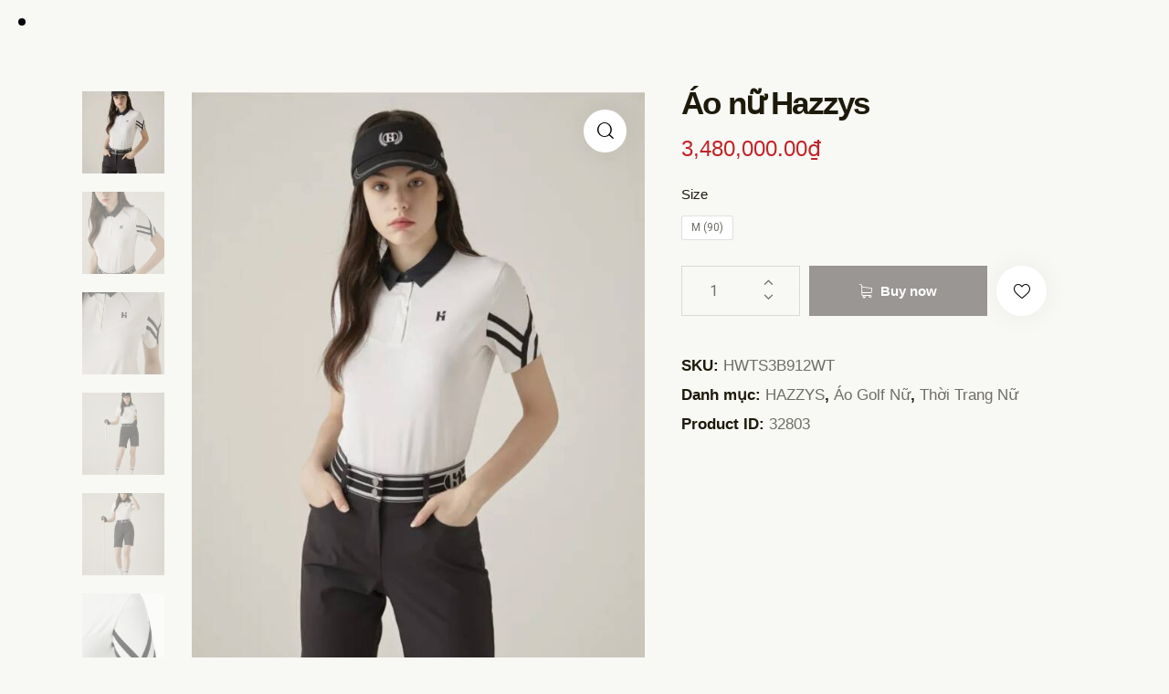

--- FILE ---
content_type: text/html
request_url: https://ssportvn.com/product/ao-nu-hazzys-5/
body_size: 35481
content:
<!DOCTYPE html>
<html lang="vi" prefix="og: https://ogp.me/ns#" class="no-js scheme_light">

<head>
				<meta charset="UTF-8">
					<meta name="viewport" content="width=device-width, initial-scale=1">
		<meta name="format-detection" content="telephone=no">
		<link rel="profile" href="//gmpg.org/xfn/11">
		
<!-- Tối ưu hóa công cụ tìm kiếm bởi Rank Math - https://rankmath.com/ -->
<title>Áo nữ Hazzys - S SPORT</title>
<meta name="robots" content="index, follow, max-snippet:-1, max-video-preview:-1, max-image-preview:large"/>
<link rel="canonical" href="https://ssportvn.com/product/ao-nu-hazzys-5/" />
<meta property="og:locale" content="vi_VN" />
<meta property="og:type" content="product" />
<meta property="og:title" content="Áo nữ Hazzys - S SPORT" />
<meta property="og:url" content="https://ssportvn.com/product/ao-nu-hazzys-5/" />
<meta property="og:site_name" content="S-Sport" />
<meta property="og:image" content="https://ssportvn.com/wp-content/uploads/2024/04/HWTS3B912WT2.jpg" />
<meta property="og:image:secure_url" content="https://ssportvn.com/wp-content/uploads/2024/04/HWTS3B912WT2.jpg" />
<meta property="og:image:width" content="720" />
<meta property="og:image:height" content="915" />
<meta property="og:image:alt" content="Áo nữ Hazzys" />
<meta property="og:image:type" content="image/jpeg" />
<meta property="product:availability" content="instock" />
<meta name="twitter:card" content="summary_large_image" />
<meta name="twitter:title" content="Áo nữ Hazzys - S SPORT" />
<meta name="twitter:image" content="https://ssportvn.com/wp-content/uploads/2024/04/HWTS3B912WT2.jpg" />
<meta name="twitter:label1" content="Giá" />
<meta name="twitter:data1" content="3,480,000.00&#8363;" />
<meta name="twitter:label2" content="Tình trạng sẵn có" />
<meta name="twitter:data2" content="Còn hàng" />
<script type="application/ld+json" class="rank-math-schema">{"@context":"https://schema.org","@graph":[{"@type":"Organization","@id":"https://ssportvn.com/#organization","name":"S-Sport","url":"https://ssportvn.com","logo":{"@type":"ImageObject","@id":"https://ssportvn.com/#logo","url":"https://ssportvn.com/wp-content/uploads/2023/05/Asset-8-150x150.png","contentUrl":"https://ssportvn.com/wp-content/uploads/2023/05/Asset-8-150x150.png","caption":"S-Sport","inLanguage":"vi"}},{"@type":"WebSite","@id":"https://ssportvn.com/#website","url":"https://ssportvn.com","name":"S-Sport","publisher":{"@id":"https://ssportvn.com/#organization"},"inLanguage":"vi"},{"@type":"ImageObject","@id":"https://ssportvn.com/wp-content/uploads/2024/04/HWTS3B912WT2.jpg","url":"https://ssportvn.com/wp-content/uploads/2024/04/HWTS3B912WT2.jpg","width":"720","height":"915","inLanguage":"vi"},{"@type":"ItemPage","@id":"https://ssportvn.com/product/ao-nu-hazzys-5/#webpage","url":"https://ssportvn.com/product/ao-nu-hazzys-5/","name":"\u00c1o n\u1eef Hazzys - S SPORT","datePublished":"2024-04-07T16:53:34+01:00","dateModified":"2024-04-07T16:53:34+01:00","isPartOf":{"@id":"https://ssportvn.com/#website"},"primaryImageOfPage":{"@id":"https://ssportvn.com/wp-content/uploads/2024/04/HWTS3B912WT2.jpg"},"inLanguage":"vi"},{"@type":"Product","name":"\u00c1o n\u1eef Hazzys - S SPORT","sku":"HWTS3B912WT","category":"HAZZYS","mainEntityOfPage":{"@id":"https://ssportvn.com/product/ao-nu-hazzys-5/#webpage"},"image":[{"@type":"ImageObject","url":"https://ssportvn.com/wp-content/uploads/2024/04/HWTS3B912WT2.jpg","height":"915","width":"720"},{"@type":"ImageObject","url":"https://ssportvn.com/wp-content/uploads/2024/04/20230328_HG-38-2043.jpg","height":"1200","width":"800"},{"@type":"ImageObject","url":"https://ssportvn.com/wp-content/uploads/2024/04/20230328_HG-38-2045.jpg","height":"1200","width":"800"},{"@type":"ImageObject","url":"https://ssportvn.com/wp-content/uploads/2024/04/20230328_HG-38-2014.jpg","height":"1200","width":"800"},{"@type":"ImageObject","url":"https://ssportvn.com/wp-content/uploads/2024/04/HWTS3B912WT1.jpg","height":"915","width":"720"},{"@type":"ImageObject","url":"https://ssportvn.com/wp-content/uploads/2024/04/HWTS3B912WT4.jpg","height":"915","width":"720"},{"@type":"ImageObject","url":"https://ssportvn.com/wp-content/uploads/2024/04/HWTS3B912WT3.jpg","height":"915","width":"720"},{"@type":"ImageObject","url":"https://ssportvn.com/wp-content/uploads/2024/04/HWTS3B912WT_02.jpg","height":"812","width":"640"},{"@type":"ImageObject","url":"https://ssportvn.com/wp-content/uploads/2024/04/HWTS3B912WT_03.jpg","height":"812","width":"640"}],"offers":{"@type":"Offer","price":"3480000.00","priceValidUntil":"2026-12-31","priceCurrency":"VND","availability":"http://schema.org/InStock","seller":{"@type":"Organization","@id":"https://ssportvn.com/","name":"S-Sport","url":"https://ssportvn.com","logo":""},"url":"https://ssportvn.com/product/ao-nu-hazzys-5/"},"color":"tr\u1eafng","additionalProperty":[{"@type":"PropertyValue","name":"pa_theo-mua","value":"Xu\u00e2n h\u00e8"}],"@id":"https://ssportvn.com/product/ao-nu-hazzys-5/#richSnippet"}]}</script>
<!-- /Plugin SEO WordPress Rank Math -->

<link rel='dns-prefetch' href='//fonts.google.com' />
<link rel="alternate" type="application/rss+xml" title="Dòng thông tin S SPORT &raquo;" href="https://ssportvn.com/feed/" />
<link rel="alternate" type="application/rss+xml" title="S SPORT &raquo; Dòng bình luận" href="https://ssportvn.com/comments/feed/" />
<link rel="alternate" type="application/rss+xml" title="S SPORT &raquo; Áo nữ Hazzys Dòng bình luận" href="https://ssportvn.com/product/ao-nu-hazzys-5/feed/" />
<link rel="alternate" title="oNhúng (JSON)" type="application/json+oembed" href="https://ssportvn.com/wp-json/oembed/1.0/embed?url=https%3A%2F%2Fssportvn.com%2Fproduct%2Fao-nu-hazzys-5%2F" />
<link rel="alternate" title="oNhúng (XML)" type="text/xml+oembed" href="https://ssportvn.com/wp-json/oembed/1.0/embed?url=https%3A%2F%2Fssportvn.com%2Fproduct%2Fao-nu-hazzys-5%2F&#038;format=xml" />
			<meta property="og:type" content="article" />
			<meta property="og:url" content="https://ssportvn.com/product/ao-nu-hazzys-5/" />
			<meta property="og:title" content="Áo nữ Hazzys" />
			<meta property="og:description" content="" />  
							<meta property="og:image" content="https://ssportvn.com/wp-content/uploads/2024/04/HWTS3B912WT2.jpg"/>
				<style id='wp-img-auto-sizes-contain-inline-css' type='text/css'>
img:is([sizes=auto i],[sizes^="auto," i]){contain-intrinsic-size:3000px 1500px}
/*# sourceURL=wp-img-auto-sizes-contain-inline-css */
</style>
<link property="stylesheet" rel='stylesheet' id='trx_addons-icons-css' href='https://ssportvn.com/wp-content/plugins/trx_addons/css/font-icons/css/trx_addons_icons.css' type='text/css' media='all' />
<link property="stylesheet" rel='stylesheet' id='n7-golf-club-font-Roboto-css' href='https://fonts.google.com/specimen/Roboto' type='text/css' media='all' />
<link property="stylesheet" rel='stylesheet' id='n7-golf-club-font-Roboto-Condensed-css' href='https://fonts.google.com/specimen/Roboto+Condensed' type='text/css' media='all' />
<link property="stylesheet" rel='stylesheet' id='n7-golf-club-fontello-css' href='https://ssportvn.com/wp-content/themes/n7-golf-club/skins/default/css/font-icons/css/fontello.css' type='text/css' media='all' />
<link property="stylesheet" rel='stylesheet' id='premium-addons-css' href='https://ssportvn.com/wp-content/plugins/premium-addons-for-elementor/assets/frontend/min-css/premium-addons.min.css?ver=4.11.46' type='text/css' media='all' />
<link property="stylesheet" rel='stylesheet' id='wp-block-library-css' href='https://ssportvn.com/wp-includes/css/dist/block-library/style.min.css?ver=6.9' type='text/css' media='all' />
<link property="stylesheet" rel='stylesheet' id='wc-blocks-style-css' href='https://ssportvn.com/wp-content/plugins/woocommerce/assets/client/blocks/wc-blocks.css?ver=wc-10.3.5' type='text/css' media='all' />
<style id='global-styles-inline-css' type='text/css'>
:root{--wp--preset--aspect-ratio--square: 1;--wp--preset--aspect-ratio--4-3: 4/3;--wp--preset--aspect-ratio--3-4: 3/4;--wp--preset--aspect-ratio--3-2: 3/2;--wp--preset--aspect-ratio--2-3: 2/3;--wp--preset--aspect-ratio--16-9: 16/9;--wp--preset--aspect-ratio--9-16: 9/16;--wp--preset--color--black: #000000;--wp--preset--color--cyan-bluish-gray: #abb8c3;--wp--preset--color--white: #ffffff;--wp--preset--color--pale-pink: #f78da7;--wp--preset--color--vivid-red: #cf2e2e;--wp--preset--color--luminous-vivid-orange: #ff6900;--wp--preset--color--luminous-vivid-amber: #fcb900;--wp--preset--color--light-green-cyan: #7bdcb5;--wp--preset--color--vivid-green-cyan: #00d084;--wp--preset--color--pale-cyan-blue: #8ed1fc;--wp--preset--color--vivid-cyan-blue: #0693e3;--wp--preset--color--vivid-purple: #9b51e0;--wp--preset--color--bg-color: #FFFFFF;--wp--preset--color--bd-color: #DBD9D7;--wp--preset--color--text-dark: #1D1A0C;--wp--preset--color--text-light: #9A9694;--wp--preset--color--text-link: #9b101a;--wp--preset--color--text-hover: #c02328;--wp--preset--color--text-link-2: #A6985B;--wp--preset--color--text-hover-2: #908246;--wp--preset--color--text-link-3: #9AA65B;--wp--preset--color--text-hover-3: #818D44;--wp--preset--gradient--vivid-cyan-blue-to-vivid-purple: linear-gradient(135deg,rgb(6,147,227) 0%,rgb(155,81,224) 100%);--wp--preset--gradient--light-green-cyan-to-vivid-green-cyan: linear-gradient(135deg,rgb(122,220,180) 0%,rgb(0,208,130) 100%);--wp--preset--gradient--luminous-vivid-amber-to-luminous-vivid-orange: linear-gradient(135deg,rgb(252,185,0) 0%,rgb(255,105,0) 100%);--wp--preset--gradient--luminous-vivid-orange-to-vivid-red: linear-gradient(135deg,rgb(255,105,0) 0%,rgb(207,46,46) 100%);--wp--preset--gradient--very-light-gray-to-cyan-bluish-gray: linear-gradient(135deg,rgb(238,238,238) 0%,rgb(169,184,195) 100%);--wp--preset--gradient--cool-to-warm-spectrum: linear-gradient(135deg,rgb(74,234,220) 0%,rgb(151,120,209) 20%,rgb(207,42,186) 40%,rgb(238,44,130) 60%,rgb(251,105,98) 80%,rgb(254,248,76) 100%);--wp--preset--gradient--blush-light-purple: linear-gradient(135deg,rgb(255,206,236) 0%,rgb(152,150,240) 100%);--wp--preset--gradient--blush-bordeaux: linear-gradient(135deg,rgb(254,205,165) 0%,rgb(254,45,45) 50%,rgb(107,0,62) 100%);--wp--preset--gradient--luminous-dusk: linear-gradient(135deg,rgb(255,203,112) 0%,rgb(199,81,192) 50%,rgb(65,88,208) 100%);--wp--preset--gradient--pale-ocean: linear-gradient(135deg,rgb(255,245,203) 0%,rgb(182,227,212) 50%,rgb(51,167,181) 100%);--wp--preset--gradient--electric-grass: linear-gradient(135deg,rgb(202,248,128) 0%,rgb(113,206,126) 100%);--wp--preset--gradient--midnight: linear-gradient(135deg,rgb(2,3,129) 0%,rgb(40,116,252) 100%);--wp--preset--font-size--small: 13px;--wp--preset--font-size--medium: 20px;--wp--preset--font-size--large: 36px;--wp--preset--font-size--x-large: 42px;--wp--preset--spacing--20: 0.44rem;--wp--preset--spacing--30: 0.67rem;--wp--preset--spacing--40: 1rem;--wp--preset--spacing--50: 1.5rem;--wp--preset--spacing--60: 2.25rem;--wp--preset--spacing--70: 3.38rem;--wp--preset--spacing--80: 5.06rem;--wp--preset--shadow--natural: 6px 6px 9px rgba(0, 0, 0, 0.2);--wp--preset--shadow--deep: 12px 12px 50px rgba(0, 0, 0, 0.4);--wp--preset--shadow--sharp: 6px 6px 0px rgba(0, 0, 0, 0.2);--wp--preset--shadow--outlined: 6px 6px 0px -3px rgb(255, 255, 255), 6px 6px rgb(0, 0, 0);--wp--preset--shadow--crisp: 6px 6px 0px rgb(0, 0, 0);}:where(.is-layout-flex){gap: 0.5em;}:where(.is-layout-grid){gap: 0.5em;}body .is-layout-flex{display: flex;}.is-layout-flex{flex-wrap: wrap;align-items: center;}.is-layout-flex > :is(*, div){margin: 0;}body .is-layout-grid{display: grid;}.is-layout-grid > :is(*, div){margin: 0;}:where(.wp-block-columns.is-layout-flex){gap: 2em;}:where(.wp-block-columns.is-layout-grid){gap: 2em;}:where(.wp-block-post-template.is-layout-flex){gap: 1.25em;}:where(.wp-block-post-template.is-layout-grid){gap: 1.25em;}.has-black-color{color: var(--wp--preset--color--black) !important;}.has-cyan-bluish-gray-color{color: var(--wp--preset--color--cyan-bluish-gray) !important;}.has-white-color{color: var(--wp--preset--color--white) !important;}.has-pale-pink-color{color: var(--wp--preset--color--pale-pink) !important;}.has-vivid-red-color{color: var(--wp--preset--color--vivid-red) !important;}.has-luminous-vivid-orange-color{color: var(--wp--preset--color--luminous-vivid-orange) !important;}.has-luminous-vivid-amber-color{color: var(--wp--preset--color--luminous-vivid-amber) !important;}.has-light-green-cyan-color{color: var(--wp--preset--color--light-green-cyan) !important;}.has-vivid-green-cyan-color{color: var(--wp--preset--color--vivid-green-cyan) !important;}.has-pale-cyan-blue-color{color: var(--wp--preset--color--pale-cyan-blue) !important;}.has-vivid-cyan-blue-color{color: var(--wp--preset--color--vivid-cyan-blue) !important;}.has-vivid-purple-color{color: var(--wp--preset--color--vivid-purple) !important;}.has-black-background-color{background-color: var(--wp--preset--color--black) !important;}.has-cyan-bluish-gray-background-color{background-color: var(--wp--preset--color--cyan-bluish-gray) !important;}.has-white-background-color{background-color: var(--wp--preset--color--white) !important;}.has-pale-pink-background-color{background-color: var(--wp--preset--color--pale-pink) !important;}.has-vivid-red-background-color{background-color: var(--wp--preset--color--vivid-red) !important;}.has-luminous-vivid-orange-background-color{background-color: var(--wp--preset--color--luminous-vivid-orange) !important;}.has-luminous-vivid-amber-background-color{background-color: var(--wp--preset--color--luminous-vivid-amber) !important;}.has-light-green-cyan-background-color{background-color: var(--wp--preset--color--light-green-cyan) !important;}.has-vivid-green-cyan-background-color{background-color: var(--wp--preset--color--vivid-green-cyan) !important;}.has-pale-cyan-blue-background-color{background-color: var(--wp--preset--color--pale-cyan-blue) !important;}.has-vivid-cyan-blue-background-color{background-color: var(--wp--preset--color--vivid-cyan-blue) !important;}.has-vivid-purple-background-color{background-color: var(--wp--preset--color--vivid-purple) !important;}.has-black-border-color{border-color: var(--wp--preset--color--black) !important;}.has-cyan-bluish-gray-border-color{border-color: var(--wp--preset--color--cyan-bluish-gray) !important;}.has-white-border-color{border-color: var(--wp--preset--color--white) !important;}.has-pale-pink-border-color{border-color: var(--wp--preset--color--pale-pink) !important;}.has-vivid-red-border-color{border-color: var(--wp--preset--color--vivid-red) !important;}.has-luminous-vivid-orange-border-color{border-color: var(--wp--preset--color--luminous-vivid-orange) !important;}.has-luminous-vivid-amber-border-color{border-color: var(--wp--preset--color--luminous-vivid-amber) !important;}.has-light-green-cyan-border-color{border-color: var(--wp--preset--color--light-green-cyan) !important;}.has-vivid-green-cyan-border-color{border-color: var(--wp--preset--color--vivid-green-cyan) !important;}.has-pale-cyan-blue-border-color{border-color: var(--wp--preset--color--pale-cyan-blue) !important;}.has-vivid-cyan-blue-border-color{border-color: var(--wp--preset--color--vivid-cyan-blue) !important;}.has-vivid-purple-border-color{border-color: var(--wp--preset--color--vivid-purple) !important;}.has-vivid-cyan-blue-to-vivid-purple-gradient-background{background: var(--wp--preset--gradient--vivid-cyan-blue-to-vivid-purple) !important;}.has-light-green-cyan-to-vivid-green-cyan-gradient-background{background: var(--wp--preset--gradient--light-green-cyan-to-vivid-green-cyan) !important;}.has-luminous-vivid-amber-to-luminous-vivid-orange-gradient-background{background: var(--wp--preset--gradient--luminous-vivid-amber-to-luminous-vivid-orange) !important;}.has-luminous-vivid-orange-to-vivid-red-gradient-background{background: var(--wp--preset--gradient--luminous-vivid-orange-to-vivid-red) !important;}.has-very-light-gray-to-cyan-bluish-gray-gradient-background{background: var(--wp--preset--gradient--very-light-gray-to-cyan-bluish-gray) !important;}.has-cool-to-warm-spectrum-gradient-background{background: var(--wp--preset--gradient--cool-to-warm-spectrum) !important;}.has-blush-light-purple-gradient-background{background: var(--wp--preset--gradient--blush-light-purple) !important;}.has-blush-bordeaux-gradient-background{background: var(--wp--preset--gradient--blush-bordeaux) !important;}.has-luminous-dusk-gradient-background{background: var(--wp--preset--gradient--luminous-dusk) !important;}.has-pale-ocean-gradient-background{background: var(--wp--preset--gradient--pale-ocean) !important;}.has-electric-grass-gradient-background{background: var(--wp--preset--gradient--electric-grass) !important;}.has-midnight-gradient-background{background: var(--wp--preset--gradient--midnight) !important;}.has-small-font-size{font-size: var(--wp--preset--font-size--small) !important;}.has-medium-font-size{font-size: var(--wp--preset--font-size--medium) !important;}.has-large-font-size{font-size: var(--wp--preset--font-size--large) !important;}.has-x-large-font-size{font-size: var(--wp--preset--font-size--x-large) !important;}
/*# sourceURL=global-styles-inline-css */
</style>

<style id='classic-theme-styles-inline-css' type='text/css'>
/*! This file is auto-generated */
.wp-block-button__link{color:#fff;background-color:#32373c;border-radius:9999px;box-shadow:none;text-decoration:none;padding:calc(.667em + 2px) calc(1.333em + 2px);font-size:1.125em}.wp-block-file__button{background:#32373c;color:#fff;text-decoration:none}
/*# sourceURL=/wp-includes/css/classic-themes.min.css */
</style>
<link property="stylesheet" rel='stylesheet' id='contact-form-7-css' href='https://ssportvn.com/wp-content/plugins/contact-form-7/includes/css/styles.css?ver=6.1.3' type='text/css' media='all' />
<link property="stylesheet" rel='stylesheet' id='magnific-popup-css' href='https://ssportvn.com/wp-content/plugins/trx_addons/js/magnific/magnific-popup.min.css' type='text/css' media='all' />
<link property="stylesheet" rel='stylesheet' id='photoswipe-css' href='https://ssportvn.com/wp-content/plugins/woocommerce/assets/css/photoswipe/photoswipe.min.css?ver=10.3.5' type='text/css' media='all' />
<link property="stylesheet" rel='stylesheet' id='photoswipe-default-skin-css' href='https://ssportvn.com/wp-content/plugins/woocommerce/assets/css/photoswipe/default-skin/default-skin.min.css?ver=10.3.5' type='text/css' media='all' />
<link property="stylesheet" rel='stylesheet' id='woocommerce-layout-css' href='https://ssportvn.com/wp-content/plugins/woocommerce/assets/css/woocommerce-layout.css?ver=10.3.5' type='text/css' media='all' />
<link property="stylesheet" rel='stylesheet' id='woocommerce-smallscreen-css' href='https://ssportvn.com/wp-content/plugins/woocommerce/assets/css/woocommerce-smallscreen.css?ver=10.3.5' type='text/css' media='only screen and (max-width: 768px)' />
<link property="stylesheet" rel='stylesheet' id='woocommerce-general-css' href='https://ssportvn.com/wp-content/plugins/woocommerce/assets/css/woocommerce.css?ver=10.3.5' type='text/css' media='all' />
<style id='woocommerce-inline-inline-css' type='text/css'>
.woocommerce form .form-row .required { visibility: visible; }
/*# sourceURL=woocommerce-inline-inline-css */
</style>
<link property="stylesheet" rel='stylesheet' id='dashicons-css' href='https://ssportvn.com/wp-includes/css/dashicons.min.css?ver=6.9' type='text/css' media='all' />
<link property="stylesheet" rel='stylesheet' id='cfvsw_swatches_product-css' href='https://ssportvn.com/wp-content/plugins/variation-swatches-woo/assets/css/swatches.css?ver=1.0.13' type='text/css' media='all' />
<style id='cfvsw_swatches_product-inline-css' type='text/css'>
.cfvsw-tooltip{background:#000000;color:#ffffff;} .cfvsw-tooltip:before{background:#000000;}:root {--cfvsw-swatches-font-size: 12px;--cfvsw-swatches-border-color: #000000;--cfvsw-swatches-border-color-hover: #00000080;--cfvsw-swatches-border-width: 1px;--cfvsw-swatches-label-font-size: 15px;--cfvsw-swatches-tooltip-font-size: 12px;}
/*# sourceURL=cfvsw_swatches_product-inline-css */
</style>
<link property="stylesheet" rel='stylesheet' id='brands-styles-css' href='https://ssportvn.com/wp-content/plugins/woocommerce/assets/css/brands.css?ver=10.3.5' type='text/css' media='all' />
<link property="stylesheet" rel='preload' as='font' type='font/woff2' crossorigin='anonymous' id='tinvwl-webfont-font-css' href='https://ssportvn.com/wp-content/plugins/ti-woocommerce-wishlist/assets/fonts/tinvwl-webfont.woff2?ver=xu2uyi'  media='all' />
<link property="stylesheet" rel='stylesheet' id='tinvwl-webfont-css' href='https://ssportvn.com/wp-content/plugins/ti-woocommerce-wishlist/assets/css/webfont.min.css?ver=2.10.0' type='text/css' media='all' />
<link property="stylesheet" rel='stylesheet' id='tinvwl-css' href='https://ssportvn.com/wp-content/plugins/ti-woocommerce-wishlist/assets/css/public.min.css?ver=2.10.0' type='text/css' media='all' />
<link property="stylesheet" rel='stylesheet' id='trx_addons-css' href='https://ssportvn.com/wp-content/plugins/trx_addons/css/__styles.css' type='text/css' media='all' />
<link property="stylesheet" rel='stylesheet' id='trx_addons-animations-css' href='https://ssportvn.com/wp-content/plugins/trx_addons/css/trx_addons.animations.css' type='text/css' media='all' />
<link property="stylesheet" rel='stylesheet' id='trx_addons-woocommerce-css' href='https://ssportvn.com/wp-content/plugins/trx_addons/components/api/woocommerce/woocommerce.css' type='text/css' media='all' />
<link property="stylesheet" rel='stylesheet' id='trx_addons-mouse-helper-css' href='https://ssportvn.com/wp-content/plugins/trx_addons/addons/mouse-helper/mouse-helper.css' type='text/css' media='all' />
<link property="stylesheet" rel='stylesheet' id='elementor-icons-css' href='https://ssportvn.com/wp-content/plugins/elementor/assets/lib/eicons/css/elementor-icons.min.css?ver=5.44.0' type='text/css' media='all' />
<link property="stylesheet" rel='stylesheet' id='elementor-frontend-css' href='https://ssportvn.com/wp-content/plugins/elementor/assets/css/frontend.min.css?ver=3.33.0' type='text/css' media='all' />
<style id='elementor-frontend-inline-css' type='text/css'>
.elementor-kit-15{--e-global-color-primary:#6EC1E4;--e-global-color-secondary:#54595F;--e-global-color-text:#7A7A7A;--e-global-color-accent:#61CE70;--e-global-color-61c01e98:#4054B2;--e-global-color-69bf31ed:#23A455;--e-global-color-7a1ccbe5:#000;--e-global-color-13ed1179:#FFF;--e-global-typography-primary-font-family:"Roboto";--e-global-typography-primary-font-weight:600;--e-global-typography-secondary-font-family:"Roboto Slab";--e-global-typography-secondary-font-weight:400;--e-global-typography-text-font-family:"Roboto";--e-global-typography-text-font-weight:400;--e-global-typography-accent-font-family:"Roboto";--e-global-typography-accent-font-weight:500;}.elementor-kit-15 e-page-transition{background-color:#FFBC7D;}.elementor-section.elementor-section-boxed > .elementor-container{max-width:1320px;}.e-con{--container-max-width:1320px;}.elementor-widget:not(:last-child){margin-block-end:0px;}.elementor-element{--widgets-spacing:0px 0px;--widgets-spacing-row:0px;--widgets-spacing-column:0px;}{}.sc_layouts_title_caption{display:var(--page-title-display);}@media(max-width:1024px){.elementor-section.elementor-section-boxed > .elementor-container{max-width:1024px;}.e-con{--container-max-width:1024px;}}@media(max-width:767px){.elementor-section.elementor-section-boxed > .elementor-container{max-width:767px;}.e-con{--container-max-width:767px;}}
/*# sourceURL=elementor-frontend-inline-css */
</style>
<link property="stylesheet" rel='stylesheet' id='elementor-pro-css' href='https://ssportvn.com/wp-content/plugins/elementor-pro/assets/css/frontend.min.css?ver=3.7.3' type='text/css' media='all' />
<link property="stylesheet" rel='stylesheet' id='elementor-gf-roboto-css' href='https://ssportvn.com/wp-content/uploads/fonts/6438dd0d2031e9b97d6191eadc128d76/font.css?v=1763343960' type='text/css' media='all' />
<link property="stylesheet" rel='stylesheet' id='elementor-gf-robotoslab-css' href='https://ssportvn.com/wp-content/uploads/fonts/61ec272f82742e436ec51ba729c4b2ee/font.css?v=1763343963' type='text/css' media='all' />
<link property="stylesheet" rel='stylesheet' id='eael-general-css' href='https://ssportvn.com/wp-content/plugins/essential-addons-for-elementor-lite/assets/front-end/css/view/general.min.css?ver=6.4.0' type='text/css' media='all' />
<link property="stylesheet" rel='stylesheet' id='wpgdprc-front-css-css' href='https://ssportvn.com/wp-content/plugins/wp-gdpr-compliance/Assets/css/front.css?ver=1703660104' type='text/css' media='all' />
<style id='wpgdprc-front-css-inline-css' type='text/css'>
:root{--wp-gdpr--bar--background-color: #000000;--wp-gdpr--bar--color: #ffffff;--wp-gdpr--button--background-color: #000000;--wp-gdpr--button--background-color--darken: #000000;--wp-gdpr--button--color: #ffffff;}
/*# sourceURL=wpgdprc-front-css-inline-css */
</style>

<style id="elementor-post-16758">.elementor-16758 .elementor-element.elementor-element-3bf9ad0:not(.elementor-motion-effects-element-type-background), .elementor-16758 .elementor-element.elementor-element-3bf9ad0 > .elementor-motion-effects-container > .elementor-motion-effects-layer{background-color:#18140F;}.elementor-16758 .elementor-element.elementor-element-3bf9ad0 .trx_addons_bg_text{z-index:0;}.elementor-16758 .elementor-element.elementor-element-3bf9ad0 .trx_addons_bg_text.trx_addons_marquee_wrap .trx_addons_marquee_element{padding-right:50px;}.elementor-16758 .elementor-element.elementor-element-3bf9ad0{transition:background 0.3s, border 0.3s, border-radius 0.3s, box-shadow 0.3s;margin-top:0px;margin-bottom:0px;padding:80px 0px 30px 0px;}.elementor-16758 .elementor-element.elementor-element-3bf9ad0 > .elementor-background-overlay{transition:background 0.3s, border-radius 0.3s, opacity 0.3s;}.elementor-16758 .elementor-element.elementor-element-2a4295e0 .trx_addons_bg_text{z-index:0;}.elementor-16758 .elementor-element.elementor-element-2a4295e0 .trx_addons_bg_text.trx_addons_marquee_wrap .trx_addons_marquee_element{padding-right:50px;}.elementor-16758 .elementor-element.elementor-element-687853f4{text-align:left;}.elementor-16758 .elementor-element.elementor-element-687853f4 img{width:40%;}.elementor-16758 .elementor-element.elementor-element-797e6a6d{--divider-border-style:solid;--divider-color:#FFFFFF;--divider-border-width:1.8px;}.elementor-16758 .elementor-element.elementor-element-797e6a6d > .elementor-widget-container{margin:60px 0px 0px 0px;padding:0px 0px 0px 0px;}.elementor-16758 .elementor-element.elementor-element-797e6a6d .elementor-divider-separator{width:100%;}.elementor-16758 .elementor-element.elementor-element-46098134 .trx_addons_bg_text{z-index:0;}.elementor-16758 .elementor-element.elementor-element-46098134 .trx_addons_bg_text.trx_addons_marquee_wrap .trx_addons_marquee_element{padding-right:50px;}.elementor-16758 .elementor-element.elementor-element-62f9fe26 > .elementor-widget-container{padding:20px 0px 10px 0px;}.elementor-16758 .elementor-element.elementor-element-62f9fe26 .elementor-heading-title{font-family:"Roboto", Sans-serif;font-size:25px;font-weight:500;text-transform:uppercase;color:#FFFFFF;}.elementor-16758 .elementor-element.elementor-element-6effe4d4{text-align:justify;font-family:"Roboto", Sans-serif;font-size:17px;color:#FFFFFF;}.elementor-16758 .elementor-element.elementor-element-4bf18cb4 .elementor-repeater-item-d42ec04.elementor-social-icon{background-color:#18140F;}.elementor-16758 .elementor-element.elementor-element-4bf18cb4 .elementor-repeater-item-5f7a712.elementor-social-icon{background-color:#18140F;}.elementor-16758 .elementor-element.elementor-element-4bf18cb4 .elementor-repeater-item-29e6094.elementor-social-icon{background-color:#18140F;}.elementor-16758 .elementor-element.elementor-element-4bf18cb4 .elementor-repeater-item-31db39e.elementor-social-icon{background-color:#18140F;}.elementor-16758 .elementor-element.elementor-element-4bf18cb4{--grid-template-columns:repeat(0, auto);--icon-size:19px;--grid-column-gap:5px;--grid-row-gap:0px;}.elementor-16758 .elementor-element.elementor-element-4bf18cb4 .elementor-widget-container{text-align:left;}.elementor-16758 .elementor-element.elementor-element-4bf18cb4 > .elementor-widget-container{padding:5px 0px 0px 0px;}.elementor-16758 .elementor-element.elementor-element-468712ea > .elementor-widget-container{margin:0px 0px 0px 0px;padding:20px 0px 10px 0px;}.elementor-16758 .elementor-element.elementor-element-468712ea .elementor-heading-title{font-family:"Roboto", Sans-serif;font-size:25px;font-weight:500;color:#FFFFFF;}.elementor-16758 .elementor-element.elementor-element-6a7b0e2 .elementor-icon-list-icon i{transition:color 0.3s;}.elementor-16758 .elementor-element.elementor-element-6a7b0e2 .elementor-icon-list-icon svg{transition:fill 0.3s;}.elementor-16758 .elementor-element.elementor-element-6a7b0e2{--e-icon-list-icon-size:14px;--icon-vertical-offset:0px;}.elementor-16758 .elementor-element.elementor-element-6a7b0e2 .elementor-icon-list-item > .elementor-icon-list-text, .elementor-16758 .elementor-element.elementor-element-6a7b0e2 .elementor-icon-list-item > a{font-family:"Roboto", Sans-serif;font-size:17px;}.elementor-16758 .elementor-element.elementor-element-6a7b0e2 .elementor-icon-list-text{color:#BCB7B7;transition:color 0.3s;}.elementor-16758 .elementor-element.elementor-element-2a862730 > .elementor-widget-container{padding:20px 0px 10px 0px;}.elementor-16758 .elementor-element.elementor-element-2a862730 .elementor-heading-title{font-family:"Roboto", Sans-serif;font-size:25px;font-weight:500;color:#FAFAFA;}.elementor-16758 .elementor-element.elementor-element-5b828c8b{color:#BCB7B7;}.elementor-16758 .elementor-element.elementor-element-f0b1bd9:not(.elementor-motion-effects-element-type-background), .elementor-16758 .elementor-element.elementor-element-f0b1bd9 > .elementor-motion-effects-container > .elementor-motion-effects-layer{background-color:#18140F;}.elementor-16758 .elementor-element.elementor-element-f0b1bd9 .trx_addons_bg_text{z-index:0;}.elementor-16758 .elementor-element.elementor-element-f0b1bd9 .trx_addons_bg_text.trx_addons_marquee_wrap .trx_addons_marquee_element{padding-right:50px;}.elementor-16758 .elementor-element.elementor-element-f0b1bd9{transition:background 0.3s, border 0.3s, border-radius 0.3s, box-shadow 0.3s;padding:50px 0px 80px 0px;}.elementor-16758 .elementor-element.elementor-element-f0b1bd9 > .elementor-background-overlay{transition:background 0.3s, border-radius 0.3s, opacity 0.3s;}.elementor-16758 .elementor-element.elementor-element-f4093bd{text-align:center;color:#BCB7B7;}@media(max-width:767px){.elementor-16758 .elementor-element.elementor-element-687853f4{text-align:center;}.elementor-16758 .elementor-element.elementor-element-62f9fe26 .elementor-heading-title{font-size:24px;}.elementor-16758 .elementor-element.elementor-element-6effe4d4{font-size:17px;}.elementor-16758 .elementor-element.elementor-element-468712ea .elementor-heading-title{font-size:24px;}.elementor-16758 .elementor-element.elementor-element-6a7b0e2 .elementor-icon-list-item > .elementor-icon-list-text, .elementor-16758 .elementor-element.elementor-element-6a7b0e2 .elementor-icon-list-item > a{font-size:17px;}.elementor-16758 .elementor-element.elementor-element-2a862730 .elementor-heading-title{font-size:24px;}}@media(min-width:768px){.elementor-16758 .elementor-element.elementor-element-3a048fd7{width:40%;}.elementor-16758 .elementor-element.elementor-element-5d201bd7{width:60%;}.elementor-16758 .elementor-element.elementor-element-4d82b7a7{width:40%;}.elementor-16758 .elementor-element.elementor-element-3f3a9ee2{width:29.333%;}.elementor-16758 .elementor-element.elementor-element-39534d2d{width:30%;}}</style>
<link property="stylesheet" rel='stylesheet' id='n7-golf-club-style-css' href='https://ssportvn.com/wp-content/themes/n7-golf-club/style.css' type='text/css' media='all' />
<link property="stylesheet" rel='stylesheet' id='mediaelement-css' href='https://ssportvn.com/wp-includes/js/mediaelement/mediaelementplayer-legacy.min.css?ver=4.2.17' type='text/css' media='all' />
<link property="stylesheet" rel='stylesheet' id='wp-mediaelement-css' href='https://ssportvn.com/wp-includes/js/mediaelement/wp-mediaelement.min.css?ver=6.9' type='text/css' media='all' />
<link property="stylesheet" rel='stylesheet' id='n7-golf-club-skin-default-css' href='https://ssportvn.com/wp-content/themes/n7-golf-club/skins/default/css/style.css' type='text/css' media='all' />
<link property="stylesheet" rel='stylesheet' id='n7-golf-club-plugins-css' href='https://ssportvn.com/wp-content/themes/n7-golf-club/skins/default/css/__plugins.css' type='text/css' media='all' />
<link property="stylesheet" rel='stylesheet' id='n7-golf-club-woocommerce-css' href='https://ssportvn.com/wp-content/themes/n7-golf-club/skins/default/plugins/woocommerce/woocommerce.css' type='text/css' media='all' />
<link property="stylesheet" rel='stylesheet' id='n7-golf-club-custom-css' href='https://ssportvn.com/wp-content/themes/n7-golf-club/css/__custom-inline.css' type='text/css' media='all' />
<style id='n7-golf-club-custom-inline-css' type='text/css'>
:root{--theme-var-page_width:1290px;--theme-var-page_boxed_extra:60px;--theme-var-page_fullwide_max:1920px;--theme-var-page_fullwide_extra:130px;--theme-var-sidebar_width:250px;--theme-var-grid_gap:30px;--theme-var-rad:0px;--theme-var-sidebar_proportional:1;--theme-var-rad_koef:0;--theme-var-sidebar_prc:0.1937984496124;--theme-var-sidebar_gap_prc:0.031007751937984;--theme-var-sidebar_gap_width:40px}:root{--theme-font-p_font-family:"Roboto Condensed",sans-serif;--theme-font-p_font-size:1rem;--theme-font-p_line-height:1.647em;--theme-font-p_font-weight:400;--theme-font-p_font-style:normal;--theme-font-p_text-decoration:inherit;--theme-font-p_text-transform:none;--theme-font-p_letter-spacing:0px;--theme-font-p_margin-top:0em;--theme-font-p_margin-bottom:1.57em;--theme-font-post_font-family:Roboto,sans-serif;--theme-font-post_font-size:inherit;--theme-font-post_line-height:inherit;--theme-font-post_font-weight:inherit;--theme-font-post_font-style:inherit;--theme-font-post_text-decoration:inherit;--theme-font-post_text-transform:inherit;--theme-font-post_letter-spacing:inherit;--theme-font-post_margin-top:inherit;--theme-font-post_margin-bottom:inherit;--theme-font-h1_font-family:"Roboto Condensed",sans-serif;--theme-font-h1_font-size:3.353em;--theme-font-h1_line-height:1em;--theme-font-h1_font-weight:700;--theme-font-h1_font-style:normal;--theme-font-h1_text-decoration:none;--theme-font-h1_text-transform:none;--theme-font-h1_letter-spacing:-1.8px;--theme-font-h1_margin-top:1.12em;--theme-font-h1_margin-bottom:0.4em;--theme-font-h2_font-family:"Roboto Condensed",sans-serif;--theme-font-h2_font-size:2.765em;--theme-font-h2_line-height:1.021em;--theme-font-h2_font-weight:700;--theme-font-h2_font-style:normal;--theme-font-h2_text-decoration:none;--theme-font-h2_text-transform:none;--theme-font-h2_letter-spacing:-1.4px;--theme-font-h2_margin-top:0.79em;--theme-font-h2_margin-bottom:0.45em;--theme-font-h3_font-family:"Roboto Condensed",sans-serif;--theme-font-h3_font-size:2.059em;--theme-font-h3_line-height:1.086em;--theme-font-h3_font-weight:700;--theme-font-h3_font-style:normal;--theme-font-h3_text-decoration:none;--theme-font-h3_text-transform:none;--theme-font-h3_letter-spacing:-1px;--theme-font-h3_margin-top:1.15em;--theme-font-h3_margin-bottom:0.63em;--theme-font-h4_font-family:"Roboto Condensed",sans-serif;--theme-font-h4_font-size:1.647em;--theme-font-h4_line-height:1.214em;--theme-font-h4_font-weight:700;--theme-font-h4_font-style:normal;--theme-font-h4_text-decoration:none;--theme-font-h4_text-transform:none;--theme-font-h4_letter-spacing:-0.5px;--theme-font-h4_margin-top:1.44em;--theme-font-h4_margin-bottom:0.62em;--theme-font-h5_font-family:"Roboto Condensed",sans-serif;--theme-font-h5_font-size:1.412em;--theme-font-h5_line-height:1.208em;--theme-font-h5_font-weight:700;--theme-font-h5_font-style:normal;--theme-font-h5_text-decoration:none;--theme-font-h5_text-transform:none;--theme-font-h5_letter-spacing:-0.5px;--theme-font-h5_margin-top:1.55em;--theme-font-h5_margin-bottom:0.8em;--theme-font-h6_font-family:"Roboto Condensed",sans-serif;--theme-font-h6_font-size:1.118em;--theme-font-h6_line-height:1.474em;--theme-font-h6_font-weight:700;--theme-font-h6_font-style:normal;--theme-font-h6_text-decoration:none;--theme-font-h6_text-transform:none;--theme-font-h6_letter-spacing:-0.6px;--theme-font-h6_margin-top:1.75em;--theme-font-h6_margin-bottom:1.1em;--theme-font-logo_font-family:inherit;--theme-font-logo_font-size:1.7em;--theme-font-logo_line-height:1.25em;--theme-font-logo_font-weight:700;--theme-font-logo_font-style:normal;--theme-font-logo_text-decoration:none;--theme-font-logo_text-transform:none;--theme-font-logo_letter-spacing:0px;--theme-font-logo_margin-top:inherit;--theme-font-logo_margin-bottom:inherit;--theme-font-button_font-family:"Roboto Condensed",sans-serif;--theme-font-button_font-size:15px;--theme-font-button_line-height:21px;--theme-font-button_font-weight:700;--theme-font-button_font-style:normal;--theme-font-button_text-decoration:none;--theme-font-button_text-transform:none;--theme-font-button_letter-spacing:0px;--theme-font-button_margin-top:inherit;--theme-font-button_margin-bottom:inherit;--theme-font-input_font-family:Roboto,sans-serif;--theme-font-input_font-size:16px;--theme-font-input_line-height:1.5em;--theme-font-input_font-weight:400;--theme-font-input_font-style:normal;--theme-font-input_text-decoration:none;--theme-font-input_text-transform:none;--theme-font-input_letter-spacing:0.1px;--theme-font-input_margin-top:inherit;--theme-font-input_margin-bottom:inherit;--theme-font-info_font-family:Roboto,sans-serif;--theme-font-info_font-size:13px;--theme-font-info_line-height:1.5em;--theme-font-info_font-weight:400;--theme-font-info_font-style:normal;--theme-font-info_text-decoration:none;--theme-font-info_text-transform:none;--theme-font-info_letter-spacing:0px;--theme-font-info_margin-top:0.4em;--theme-font-info_margin-bottom:inherit;--theme-font-menu_font-family:"Roboto Condensed",sans-serif;--theme-font-menu_font-size:16px;--theme-font-menu_line-height:1.5em;--theme-font-menu_font-weight:500;--theme-font-menu_font-style:normal;--theme-font-menu_text-decoration:none;--theme-font-menu_text-transform:capitalize;--theme-font-menu_letter-spacing:0px;--theme-font-menu_margin-top:inherit;--theme-font-menu_margin-bottom:inherit;--theme-font-submenu_font-family:"Roboto Condensed",sans-serif;--theme-font-submenu_font-size:14px;--theme-font-submenu_line-height:1.5em;--theme-font-submenu_font-weight:400;--theme-font-submenu_font-style:normal;--theme-font-submenu_text-decoration:none;--theme-font-submenu_text-transform:none;--theme-font-submenu_letter-spacing:0px;--theme-font-submenu_margin-top:inherit;--theme-font-submenu_margin-bottom:inherit;--theme-font-other_font-family:Roboto,sans-serif;--theme-font-other_font-size:inherit;--theme-font-other_line-height:inherit;--theme-font-other_font-weight:inherit;--theme-font-other_font-style:inherit;--theme-font-other_text-decoration:inherit;--theme-font-other_text-transform:inherit;--theme-font-other_letter-spacing:inherit;--theme-font-other_margin-top:inherit;--theme-font-other_margin-bottom:inherit}body{font-family:"Roboto Condensed",sans-serif;font-size:1rem;font-weight:400;font-style:normal;line-height:1.647em;text-transform:none;letter-spacing:0px}p,ul,ol,dl,blockquote,address,.wp-block-button,.wp-block-cover,.wp-block-image,.wp-block-video,.wp-block-search,.wp-block-archives,.wp-block-archives-dropdown,.wp-block-categories,.wp-block-calendar,.wp-block-media-text{margin-top:0em;margin-bottom:1.57em}p[style*="font-size"],.has-small-font-size,.has-normal-font-size,.has-medium-font-size{line-height:1.647em}.post_item_single.post_type_post .post_content_single,body.post-type-post .editor-block-list__layout{font-family:Roboto,sans-serif}h1,.front_page_section_caption{font-family:"Roboto Condensed",sans-serif;font-size:3.353em;font-weight:700;font-style:normal;line-height:1em;text-decoration:none;text-transform:none;letter-spacing:-1.8px;margin-top:1.12em;margin-bottom:0.4em}h2{font-family:"Roboto Condensed",sans-serif;font-size:2.765em;font-weight:700;font-style:normal;line-height:1.021em;text-decoration:none;text-transform:none;letter-spacing:-1.4px;margin-top:0.79em;margin-bottom:0.45em}h3{font-family:"Roboto Condensed",sans-serif;font-size:2.059em;font-weight:700;font-style:normal;line-height:1.086em;text-decoration:none;text-transform:none;letter-spacing:-1px;margin-top:1.15em;margin-bottom:0.63em}h4{font-family:"Roboto Condensed",sans-serif;font-size:1.647em;font-weight:700;font-style:normal;line-height:1.214em;text-decoration:none;text-transform:none;letter-spacing:-0.5px;margin-top:1.44em;margin-bottom:0.62em}h5{font-family:"Roboto Condensed",sans-serif;font-size:1.412em;font-weight:700;font-style:normal;line-height:1.208em;text-decoration:none;text-transform:none;letter-spacing:-0.5px;margin-top:1.55em;margin-bottom:0.8em}h6{font-family:"Roboto Condensed",sans-serif;font-size:1.118em;font-weight:700;font-style:normal;line-height:1.474em;text-decoration:none;text-transform:none;letter-spacing:-0.6px;margin-top:1.75em;margin-bottom:1.1em}input[type="text"],input[type="number"],input[type="email"],input[type="url"],input[type="tel"],input[type="search"],input[type="password"],textarea,textarea.wp-editor-area,.select_container,select,.select_container select{font-family:Roboto,sans-serif;font-size:16px;font-weight:400;font-style:normal;line-height:1.5em;text-decoration:none;text-transform:none;letter-spacing:0.1px}.sc_item_pagination_load_more .nav-links,.nav-links-more .nav-load-more,.nav-links-more .woocommerce-load-more,.woocommerce-links-more .woocommerce-load-more,.sidebar_small_screen_above .sidebar_control,.trx_addons_popup_form_field_submit .submit_button,.simple_text_link,.show_comments_single .show_comments_button,form button:not(.components-button),input[type="button"],input[type="reset"],input[type="submit"],.theme_button,.sc_layouts_row .sc_button,.sc_portfolio_preview_show .post_readmore,.wp-block-button__link,.post_item .more-link,div.esg-filter-wrapper .esg-filterbutton>span,.mptt-navigation-tabs li a,.n7_golf_club_tabs .n7_golf_club_tabs_titles li a{font-family:"Roboto Condensed",sans-serif;font-size:15px;font-weight:700;font-style:normal;line-height:21px;text-decoration:none;text-transform:none;letter-spacing:0px}.adp-popup-type-notification-bar .adp-popup-button,.adp-popup-type-notification-box .adp-popup-button,#sb_instagram[data-shortcode-atts*="feedOne"] .sbi_follow_btn a,#sb_instagram.feedOne .sbi_follow_btn a,.post-more-link{font-family:"Roboto Condensed",sans-serif}.top_panel .slider_engine_revo .slide_title{font-family:"Roboto Condensed",sans-serif}blockquote{font-family:Roboto,sans-serif}.sc_layouts_menu_nav>li[class*="columns-"] li.menu-item-has-children>a,.sc_layouts_menu_nav li.menu-collapse li[class*="columns-"] li.menu-item-has-children>a,.sticky_socials_wrap.sticky_socials_modern .social_item .social_name,.search_modern .search_wrap .search_field,.comments_list_wrap .comment_reply,.author_info .author_label,.nav-links-single .nav-links .nav-arrow-label,.post_item_single .post_tags_single a,.sc_layouts_row_type_compact .sc_layouts_item_details,.post_meta_item.post_categories,div.esg-filters,.woocommerce nav.woocommerce-pagination ul,.comments_pagination,.nav-links,.page_links,.wp-playlist.wp-audio-playlist .wp-playlist-tracks,.wp-playlist.wp-audio-playlist .wp-playlist-item-title,.mejs-container *,.format-audio .post_featured .post_audio_author,.single-format-audio .post_featured .post_audio_author,.sc_layouts_blog_item_featured .post_featured .post_audio_author,#powerTip .box_view_html,.widget_product_tag_cloud,.widget_tag_cloud,.wp-block-tag-cloud,.custom-html-widget .extra_item,.post_meta_item.post_author,.post_info_item.post_info_posted_by,.post_info_item.post_categories,table th,mark,ins,.logo_text,.theme_button_close_text,.post_price.price,.theme_scroll_down,.post_meta_item .post_sponsored_label,.latepoint-lightbox-w h1,.latepoint-lightbox-w h2,.latepoint-lightbox-w h3,.latepoint-lightbox-w h4,.latepoint-lightbox-w h5,.latepoint-lightbox-w h6,.has-drop-cap:not(:focus):first-letter,.widget_calendar caption,.wp-block-calendar caption,.sc_layouts_title .breadcrumbs,blockquote>cite,blockquote>p>cite,blockquote>.wp-block-pullquote__citation,.wp-block-quote .wp-block-quote__citation{font-family:"Roboto Condensed",sans-serif}.post_meta{font-family:Roboto,sans-serif;font-size:13px;font-weight:400;font-style:normal;line-height:1.5em;text-decoration:none;text-transform:none;letter-spacing:0px;margin-top:0.4em}em,.post-date,.rss-date,.post_date,.post_meta_item,.post_meta .vc_inline-link,.comments_list_wrap .comment_date,.comments_list_wrap .comment_time,.comments_list_wrap .comment_counters,.top_panel .slider_engine_revo .slide_subtitle,.logo_slogan,.trx_addons_audio_player .audio_author,.post_item_single .post_content .post_meta,.author_bio .author_link,.comments_list_wrap .comment_posted,.comments_list_wrap .comment_reply{font-family:Roboto,sans-serif}.wpgdprc,option,fieldset legend,figure figcaption,.wp-caption .wp-caption-text,.wp-caption .wp-caption-dd,.wp-caption-overlay .wp-caption .wp-caption-text,.wp-caption-overlay .wp-caption .wp-caption-dd,.wp-playlist.wp-audio-playlist .wp-playlist-tracks .wp-playlist-item-artist,.backstage-customizer-access-wrapper .backstage-customizer-access-button,.latepoint-w,.search_wrap .search_results .post_meta_item{font-family:"Roboto Condensed",sans-serif}.logo_text{font-size:1.7em;font-weight:700;font-style:normal;line-height:1.25em;text-decoration:none;text-transform:none;letter-spacing:0px}.logo_footer_text{}.sc_layouts_menu_dir_vertical.sc_layouts_submenu_dropdown .sc_layouts_menu_nav>li>ul{font-family:"Roboto Condensed",sans-serif}.menu_main_nav_area>ul,.sc_layouts_menu_nav,.sc_layouts_menu_dir_vertical .sc_layouts_menu_nav{font-family:"Roboto Condensed",sans-serif;font-size:16px;line-height:1.5em}.menu_main_nav>li>a,.sc_layouts_menu_nav>li>a{font-weight:500;font-style:normal;text-decoration:none;text-transform:capitalize;letter-spacing:0px}.sc_layouts_menu_nav>li.current-menu-item>a,.sc_layouts_menu_nav>li.current-menu-parent>a,.sc_layouts_menu_nav>li.current-menu-ancestor>a,.menu_main_nav>li[class*="current-menu-"]>a .sc_layouts_menu_item_description,.sc_layouts_menu_nav>li[class*="current-menu-"]>a .sc_layouts_menu_item_description{font-weight:500}.menu_main_nav>li>ul,.sc_layouts_menu_nav>li>ul,.sc_layouts_menu_popup .sc_layouts_menu_nav{font-family:"Roboto Condensed",sans-serif;font-size:14px;line-height:1.5em}.menu_main_nav>li ul>li>a,.sc_layouts_menu_nav>li ul>li>a,.sc_layouts_menu_popup .sc_layouts_menu_nav>li>a{font-weight:400;font-style:normal;text-decoration:none;text-transform:none;letter-spacing:0px}.latepoint-book-button,.round-square-2 .elementor-button{font-family:"Roboto Condensed",sans-serif}.sc_layouts_panel_menu .sc_layouts_menu_dir_horizontal .sc_layouts_menu_nav>ul,.sc_layouts_panel_menu .sc_layouts_menu_dir_vertical.sc_layouts_submenu_dropdown>ul,.menu_mobile .menu_mobile_nav_area>ul{font-family:"Roboto Condensed",sans-serif}.sc_layouts_panel_menu .sc_layouts_menu_dir_horizontal .sc_layouts_menu_nav>li>ul,.sc_layouts_panel_menu .sc_layouts_menu_dir_vertical.sc_layouts_submenu_dropdown>ul>li ul,.menu_mobile .menu_mobile_nav_area>ul>li ul{font-family:"Roboto Condensed",sans-serif}[class*="trx_addons_title_with_link"],.sc_price_item_price .sc_price_item_price_after,.sc_price_item .sc_price_item_subtitle,.sc_dishes_compact .sc_services_item_title,.sc_services_iconed .sc_services_item_title,.sc_services .sc_services_item_subtitle,.sc_testimonials_item_author_subtitle,.sc_icons_plain .sc_icons_item:not(.sc_icons_item_linked) .sc_icons_item_link,.sc_hotspot_item_popup .sc_hotspot_item_subtitle .post_meta_item{font-family:"Roboto Condensed",sans-serif}.sc_testimonials_bred .sc_testimonials_item_content,.sc_testimonials_decoration .sc_testimonials_item_content,.sc_testimonials_alter2 .sc_testimonials_item_content,.sc_testimonials_alter .sc_testimonials_item_content,.sc_testimonials_fashion .sc_testimonials_item_content,.sc_testimonials_creative .sc_testimonials_item_content,.sc_testimonials_accent2 .sc_testimonials_item_content,.sc_testimonials_accent .sc_testimonials_item_content,.sc_testimonials_hover .sc_testimonials_item_content,.sc_testimonials_common .sc_testimonials_item_content,.sc_testimonials_list .sc_testimonials_item_content,.sc_testimonials_light .sc_testimonials_item_content,.sc_testimonials_extra .sc_testimonials_item_content,.sc_testimonials_plain .sc_testimonials_item_content,.sc_testimonials_simple .sc_testimonials_item_content,.sc_testimonials_default .sc_testimonials_item_content{font-family:Roboto,sans-serif}.widget .trx_addons_tabs .trx_addons_tabs_titles li,.trx_addons_video_list_controller_wrap .trx_addons_video_list_subtitle,.trx_addons_video_list_controller_wrap .trx_addons_video_list_image_label,.trx_addons_audio_wrap .trx_addons_audio_navigation,.services_page_tabs.trx_addons_tabs .trx_addons_tabs_titles li>a,.sc_events_item_price,.sc_events_item_date_day,.sc_events_item_meta_locality,.tabs_style_2.elementor-widget-tabs .elementor-tab-title,.trx_addons_list_parameters,.sc_events_item_more_link,.sc_events_item_meta_categories a,.scroll_to_top_style_modern,.categories_list .categories_link_more,.sc_blogger_default.sc_blogger_default_classic_time_2 .post_meta.sc_blogger_item_meta.post_meta_date,.sc_blogger_default.sc_blogger_default_classic_time .post_meta.sc_blogger_item_meta.post_meta_date,.team_member_brief_info_details .team_member_details_phone .team_member_details_value,.sc_socials.sc_socials_icons_names .social_item .social_name,.services_single .services_page_featured .sc_services_item_price,.sc_services .sc_services_item_price,.sc_services .sc_services_item_number,.audio_now_playing,.sc_testimonials_modern .sc_testimonials_item_content strong,.sc_testimonials_classic .sc_testimonials_item_content,.social_item.social_item_type_names .social_name,.trx_addons_message_box,.sc_countdown .sc_countdown_label,.sc_countdown_default .sc_countdown_digits,.sc_countdown_default .sc_countdown_separator,.sc_price_simple .sc_price_item_details,.toc_menu_item .toc_menu_description,.sc_recent_news .post_item .post_footer .post_meta .post_meta_item,.sc_item_subtitle,.sc_icons_item_title,.sc_price_item_title,.sc_price_item_price,.sc_courses_default .sc_courses_item_price,.sc_courses_default .trx_addons_hover_content .trx_addons_hover_links a,.sc_events_classic .sc_events_item_price,.sc_events_classic .trx_addons_hover_content .trx_addons_hover_links a,.sc_promo_modern .sc_promo_link2 span+span,.sc_skills_counter .sc_skills_total,.sc_skills_counter_alter .sc_skills_total,.sc_skills_counter_extra .sc_skills_total,.sc_skills_counter_modern .sc_skills_total,.sc_skills_counter_simple .sc_skills_total,.sc_skills_pie.sc_skills_compact_off .sc_skills_total,.sc_skills_counter_alter .sc_skills_item_title,.sc_skills_counter_extra .sc_skills_item_title,.sc_skills_counter_modern .sc_skills_item_title,.sc_skills_counter_simple .sc_skills_item_title,.sc_skills_pie.sc_skills_compact_off .sc_skills_item_title,.sc_icons_number .sc_icons_item_number,.slider_container .slide_info.slide_info_large .slide_title,.slider_style_modern .slider_controls_label span + span,.slider_pagination_wrap,.sc_slider_controller_info,.trx_addons_dropcap,.sc_hotspot_item_price{font-family:"Roboto Condensed",sans-serif}.sc_recent_news .post_item .post_meta,.sc_courses_default .sc_courses_item_date,.courses_single .courses_page_meta,.sc_events_classic .sc_events_item_date,.sc_promo_modern .sc_promo_link2 span,.sc_skills_counter .sc_skills_item_title,.slider_style_modern .slider_controls_label span,.slider_titles_outside_wrap .slide_cats,.slider_titles_outside_wrap .slide_subtitle,.sc_slider_controller_item_info_date,.sc_testimonials_item_author_title,.sc_testimonials_item_content:before{font-family:Roboto,sans-serif}.slider_outer_wrap .sc_slider_controller .sc_slider_controller_item_info_date{font-size:13px;font-weight:400;font-style:normal;line-height:1.5em;text-decoration:none;text-transform:none;letter-spacing:0px}.sc_button:not(.sc_button_simple),.sc_button.sc_button_simple,.sc_form button{font-family:"Roboto Condensed",sans-serif;font-size:15px;font-weight:700;font-style:normal;line-height:21px;text-decoration:none;text-transform:none;letter-spacing:0px}.sc_icons .sc_icons_item_more_link,.sc_services .sc_services_item_more_link,.sc_blogger	.sc_blogger_item_button .item_more_link,.sc_promo_modern .sc_promo_link2{font-family:"Roboto Condensed",sans-serif}.sc_portfolio.sc_portfolio_band .sc_portfolio_item .post_content_wrap .post_meta .post_categories{font-family:"Roboto Condensed",sans-serif}.sc_icons_plain .sc_icons_item .sc_icons_item_more_link,.sc_blogger_portestate .sc_blogger_item .sc_blogger_item_content .sc_blogger_item_meta .post_categories,.slider_pagination_style_title.sc_slider_controls_light .slider_pagination_wrap .slider_pagination_bullet,.sc_title_default h5.sc_item_title_tag + .sc_title_subtitle,.sc_portfolio.sc_portfolio_simple .sc_portfolio_item .post_content_wrap .post_meta .post_categories,.sc_portfolio.sc_portfolio_default .sc_portfolio_item .post_featured .post_info .post_meta .post_categories,.sc_style_toggle .sc_blogger .sc_item_filters_wrap .sc_item_filters .sc_item_filters_header .sc_item_filters_subtitle,.sc_portfolio .sc_portfolio_item .post_meta .post_meta_item,.sc_blogger_lay_portfolio_grid .sc_blogger_item .post_meta .post_categories,.sc_blogger_lay_portfolio .sc_blogger_item .post_meta .post_categories{font-family:"Roboto Condensed",sans-serif}.elementor-widget-progress .elementor-title,.elementor-widget-progress .elementor-progress-percentage,.elementor-widget-toggle .elementor-toggle-title,.elementor-widget-tabs .elementor-tab-title,.custom_icon_btn.elementor-widget-button .elementor-button .elementor-button-text,.elementor-widget-counter .elementor-counter-number-wrapper,.elementor-widget-counter .elementor-counter-title{font-family:"Roboto Condensed",sans-serif}.elementor-widget-icon-box .elementor-widget-container .elementor-icon-box-title small{font-family:"Roboto Condensed",sans-serif}body.edit-post-visual-editor{font-family:"Roboto Condensed",sans-serif !important;font-size:1rem;font-weight:400;font-style:normal;line-height:1.647em;text-transform:none;letter-spacing:0px}.editor-post-title__block .editor-post-title__input{font-family:"Roboto Condensed",sans-serif;font-size:3.353em;font-weight:700;font-style:normal}.block-editor-block-list__block{margin-top:0em;margin-bottom:1.57em}.woocommerce-form-login label.woocommerce-form-login__rememberme,.woocommerce-checkout-payment .wpgdprc-checkbox label,.woocommerce ul.products li.product .post_header .post_tags,#add_payment_method #payment div.payment_box,.woocommerce-cart #payment div.payment_box,.woocommerce-checkout #payment div.payment_box,.woocommerce div.product .product_meta span>a,.woocommerce div.product .product_meta span>span,.woocommerce .checkout table.shop_table .product-name .variation,.woocommerce .shop_table.order_details td.product-name .variation,.woocommerce-checkout-payment .checkbox .woocommerce-terms-and-conditions-checkbox-text{font-family:"Roboto Condensed",sans-serif}.woocommerce-grouped-product-list-item__label,.woocommerce-grouped-product-list-item__price,.woocommerce #review_form #respond #reply-title,.tinv-wishlist th,.tinv-wishlist td,.tinv-wishlist td *,.woocommerce-error,.woocommerce-info,.woocommerce-message,.shop_table_checkout_review table,form.woocommerce-checkout label,.woocommerce_status_bar,.woocommerce .cart-collaterals span.amount,.woocommerce .comment-form .comment-form-comment label,.woocommerce .comment-form .comment-form-rating label,.woocommerce .comment-form .comment-form-author label,.woocommerce .comment-form .comment-form-email label,.woocommerce div.product .woocommerce-tabs ul.tabs li a,.woocommerce #content div.product .woocommerce-tabs ul.tabs li a,.woocommerce-page div.product .woocommerce-tabs ul.tabs li a,.woocommerce-page #content div.product .woocommerce-tabs ul.tabs li a,.woocommerce .product_meta span,.woocommerce div.product form.cart .variations .label,.woocommerce.widget_shopping_cart .total,.woocommerce-page.widget_shopping_cart .total,.woocommerce .widget_shopping_cart .total,.woocommerce-page .widget_shopping_cart .total,.woocommerce.widget_shopping_cart .quantity,.woocommerce-page.widget_shopping_cart .quantity,.woocommerce .widget_shopping_cart .quantity,.woocommerce-page .widget_shopping_cart .quantity,.woocommerce ul.cart_list li>.amount,.woocommerce-page ul.cart_list li>.amount,.woocommerce ul.product_list_widget li>.amount,.woocommerce-page ul.product_list_widget li>.amount,.woocommerce ul.cart_list li span .amount,.woocommerce-page ul.cart_list li span .amount,.woocommerce ul.product_list_widget li span .amount,.woocommerce-page ul.product_list_widget li span .amount,.woocommerce ul.cart_list li ins .amount,.woocommerce-page ul.cart_list li ins .amount,.woocommerce ul.product_list_widget li ins .amount,.woocommerce-page ul.product_list_widget li ins .amount,.woocommerce ul.products li.product .outofstock_label,.woocommerce ul.cart_list li a,.woocommerce-page ul.cart_list li a,.woocommerce ul.product_list_widget li a,.woocommerce-page ul.product_list_widget li a,.woocommerce ul.products li.product .onsale,.woocommerce-page ul.products li.product .onsale,.woocommerce ul.products li.product .price,.woocommerce-page ul.products li.product .price,.woocommerce ul.products li.product .post_header,.woocommerce-page ul.products li.product .post_header,.single-product div.product .woocommerce-tabs .wc-tabs li a,.woocommerce .shop_table th,.woocommerce span.onsale,.woocommerce div.product p.price,.woocommerce div.product span.price,.woocommerce div.product .summary .stock,.woocommerce #reviews #comments ol.commentlist li .comment-text p.meta strong,.woocommerce-page #reviews #comments ol.commentlist li .comment-text p.meta strong,.woocommerce table.cart td.product-name a,.woocommerce-page table.cart td.product-name a,.woocommerce #content table.cart td.product-name a,.woocommerce-page #content table.cart td.product-name a,.woocommerce .checkout table.shop_table .product-name,.woocommerce .shop_table.order_details td.product-name,.woocommerce .order_details li strong,.woocommerce-MyAccount-navigation,.woocommerce-MyAccount-content .woocommerce-Address-title a,.woocommerce .woocommerce-cart-form table.shop_table tbody span.amount,.woocommerce .woocommerce-cart-form table.shop_table tbody span.amount .woocommerce-Price-currencySymbol,.woocommerce .woocommerce-cart-form table.shop_table tbody .product-price span.amount,.trx_addons_woocommerce_search .sc_form_field_title_caption,.woocommerce table.shop_table_responsive tr td td:before,.woocommerce-page table.shop_table_responsive tr td td:before{font-family:"Roboto Condensed",sans-serif}.woocommerce ul.products li.product .post_data .add_to_cart_wrap .added_to_cart,.woocommerce-page ul.products li.product .post_data .add_to_cart_wrap .added_to_cart,.woocommerce #btn-buy,.tinv-wishlist .tinvwl_added_to_wishlist.tinv-modal button,.woocommerce ul.products li.product .button,.woocommerce div.product form.cart .button,.woocommerce #review_form #respond p.form-submit input[type="submit"],.woocommerce-page #review_form #respond p.form-submit input[type="submit"],.woocommerce table.my_account_orders .order-actions .button,.woocommerce .button,.woocommerce-page .button,.woocommerce a.button,.woocommerce button.button,.woocommerce input.button,.woocommerce #respond input#submit,.woocommerce .hidden-title-form a.hide-title-form,.woocommerce input[type="button"],.woocommerce-page input[type="button"],.woocommerce input[type="submit"],.woocommerce-page input[type="submit"]{font-family:"Roboto Condensed",sans-serif;font-size:15px;font-weight:700;font-style:normal;line-height:21px;text-decoration:none;text-transform:none;letter-spacing:0px}.woocommerce button.button *,.post_featured.hover_shop .bottom-info>div>a,.woocommerce ul.products.products_style_simple li.product .post_data .add_to_cart_wrap .added_to_cart,.woocommerce ul.products.products_style_simple li.product .post_data .add_to_cart_wrap .button{font-family:"Roboto Condensed",sans-serif}.woocommerce-input-wrapper,.woocommerce table.cart td.actions .coupon .input-text,.woocommerce #content table.cart td.actions .coupon .input-text,.woocommerce-page table.cart td.actions .coupon .input-text,.woocommerce-page #content table.cart td.actions .coupon .input-text{font-family:Roboto,sans-serif;font-size:16px;font-weight:400;font-style:normal;line-height:1.5em;text-decoration:none;text-transform:none;letter-spacing:0.1px}.woocommerce ul.products li.product .post_header .post_tags,.woocommerce div.product form.cart .reset_variations,.woocommerce #reviews #comments ol.commentlist li .comment-text p.meta time,.woocommerce-page #reviews #comments ol.commentlist li .comment-text p.meta time{font-family:Roboto,sans-serif}.tinv-wishlist td .tinvwl-input-group select,.tinv-wishlist td .tinvwl-input-group select *{font-family:"Roboto Condensed",sans-serif}form.mc4wp-form .mc4wp-form-fields input[type="email"]{font-family:Roboto,sans-serif;font-size:16px;font-weight:400;font-style:normal;line-height:1.5em;text-decoration:none;text-transform:none;letter-spacing:0.1px}form.mc4wp-form .mc4wp-form-fields input[type="submit"]{font-family:"Roboto Condensed",sans-serif;font-size:15px;font-weight:700;font-style:normal;line-height:21px;text-decoration:none;text-transform:none;letter-spacing:0px}#style-5.mc4wp-form .mc4wp-form-fields input[type="email"]{font-family:"Roboto Condensed",sans-serif}.wpcf7 span.wpcf7-not-valid-tip,div.wpcf7-response-output{font-family:"Roboto Condensed",sans-serif}.scheme_light,body.scheme_light{--theme-color-bg_color:#F8F8F4;--theme-color-bd_color:#DBD9D7;--theme-color-text:#6E6D68;--theme-color-text_light:#9A9694;--theme-color-text_dark:#1D1A0C;--theme-color-text_link:#c02328;--theme-color-text_hover:#9b101a;--theme-color-text_link2:#A6985B;--theme-color-text_hover2:#908246;--theme-color-text_link3:#9AA65B;--theme-color-text_hover3:#818D44;--theme-color-alter_bg_color:#FFFFFF;--theme-color-alter_bg_hover:#FFFFFF;--theme-color-alter_bd_color:#DBD9D7;--theme-color-alter_bd_hover:#BCBCBC;--theme-color-alter_text:#6E6D68;--theme-color-alter_light:#9A9694;--theme-color-alter_dark:#1D1A0C;--theme-color-alter_link:#9b101a;--theme-color-alter_hover:#1BA25B;--theme-color-alter_link2:#A6985B;--theme-color-alter_hover2:#908246;--theme-color-alter_link3:#9AA65B;--theme-color-alter_hover3:#818D44;--theme-color-extra_bg_color:#242833;--theme-color-extra_bg_hover:#3f3d47;--theme-color-extra_bd_color:#313131;--theme-color-extra_bd_hover:#575757;--theme-color-extra_text:#BCB5B0;--theme-color-extra_light:#afafaf;--theme-color-extra_dark:#ffffff;--theme-color-extra_link:#2CC374;--theme-color-extra_hover:#9b101a;--theme-color-extra_link2:#80d572;--theme-color-extra_hover2:#8be77c;--theme-color-extra_link3:#ddb837;--theme-color-extra_hover3:#eec432;--theme-color-input_bg_color:transparent;--theme-color-input_bg_hover:transparent;--theme-color-input_bd_color:#DBD9D7;--theme-color-input_bd_hover:#BCBCBC;--theme-color-input_text:#6E6D68;--theme-color-input_light:#9A9694;--theme-color-input_dark:#1D1A0C;--theme-color-inverse_bd_color:#67bcc1;--theme-color-inverse_bd_hover:#5aa4a9;--theme-color-inverse_text:#1d1d1d;--theme-color-inverse_light:#333333;--theme-color-inverse_dark:#1D1A0C;--theme-color-inverse_link:#ffffff;--theme-color-inverse_hover:#ffffff;--theme-color-bg_color_0:rgba(248,248,244,0);--theme-color-bg_color_02:rgba(248,248,244,0.2);--theme-color-bg_color_07:rgba(248,248,244,0.7);--theme-color-bg_color_08:rgba(248,248,244,0.8);--theme-color-bg_color_09:rgba(248,248,244,0.9);--theme-color-alter_bg_color_07:rgba(255,255,255,0.7);--theme-color-alter_bg_color_04:rgba(255,255,255,0.4);--theme-color-alter_bg_color_00:rgba(255,255,255,0);--theme-color-alter_bg_color_02:rgba(255,255,255,0.2);--theme-color-alter_bd_color_02:rgba(219,217,215,0.2);--theme-color-alter_dark_015:rgba(29,26,12,0.15);--theme-color-alter_dark_02:rgba(29,26,12,0.2);--theme-color-alter_dark_05:rgba(29,26,12,0.5);--theme-color-alter_dark_08:rgba(29,26,12,0.8);--theme-color-alter_link_02:rgba(155,16,26,0.2);--theme-color-alter_link_07:rgba(155,16,26,0.7);--theme-color-extra_bg_color_05:rgba(36,40,51,0.5);--theme-color-extra_bg_color_07:rgba(36,40,51,0.7);--theme-color-extra_link_02:rgba(44,195,116,0.2);--theme-color-extra_link_07:rgba(44,195,116,0.7);--theme-color-text_dark_003:rgba(29,26,12,0.03);--theme-color-text_dark_005:rgba(29,26,12,0.05);--theme-color-text_dark_008:rgba(29,26,12,0.08);--theme-color-text_dark_015:rgba(29,26,12,0.15);--theme-color-text_dark_02:rgba(29,26,12,0.2);--theme-color-text_dark_03:rgba(29,26,12,0.3);--theme-color-text_dark_05:rgba(29,26,12,0.5);--theme-color-text_dark_07:rgba(29,26,12,0.7);--theme-color-text_dark_08:rgba(29,26,12,0.8);--theme-color-text_link_007:rgba(192,35,40,0.07);--theme-color-text_link_02:rgba(192,35,40,0.2);--theme-color-text_link_03:rgba(192,35,40,0.3);--theme-color-text_link_04:rgba(192,35,40,0.4);--theme-color-text_link_07:rgba(192,35,40,0.7);--theme-color-text_link2_08:rgba(166,152,91,0.8);--theme-color-text_link2_007:rgba(166,152,91,0.07);--theme-color-text_link2_02:rgba(166,152,91,0.2);--theme-color-text_link2_03:rgba(166,152,91,0.3);--theme-color-text_link2_05:rgba(166,152,91,0.5);--theme-color-text_link3_007:rgba(154,166,91,0.07);--theme-color-text_link3_02:rgba(154,166,91,0.2);--theme-color-text_link3_03:rgba(154,166,91,0.3);--theme-color-inverse_text_03:rgba(29,29,29,0.3);--theme-color-inverse_link_08:rgba(255,255,255,0.8);--theme-color-inverse_hover_08:rgba(255,255,255,0.8);--theme-color-text_dark_blend:#292613;--theme-color-text_link_blend:#cc2f32;--theme-color-alter_link_blend:#a8191e}.scheme_dark,body.scheme_dark{--theme-color-bg_color:#19140F;--theme-color-bd_color:#363029;--theme-color-text:#BCB5B0;--theme-color-text_light:#A09C94;--theme-color-text_dark:#ff0000;--theme-color-text_link:#c02328;--theme-color-text_hover:#1BA25B;--theme-color-text_link2:#A6985B;--theme-color-text_hover2:#908246;--theme-color-text_link3:#9AA65B;--theme-color-text_hover3:#818D44;--theme-color-alter_bg_color:#221C16;--theme-color-alter_bg_hover:#2B241D;--theme-color-alter_bd_color:#363029;--theme-color-alter_bd_hover:#413D36;--theme-color-alter_text:#BCB5B0;--theme-color-alter_light:#A09C94;--theme-color-alter_dark:#ff0000;--theme-color-alter_link:#c02328;--theme-color-alter_hover:#1BA25B;--theme-color-alter_link2:#A6985B;--theme-color-alter_hover2:#908246;--theme-color-alter_link3:#9AA65B;--theme-color-alter_hover3:#818D44;--theme-color-extra_bg_color:#242833;--theme-color-extra_bg_hover:#3f3d47;--theme-color-extra_bd_color:#313131;--theme-color-extra_bd_hover:#575757;--theme-color-extra_text:#BCB5B0;--theme-color-extra_light:#afafaf;--theme-color-extra_dark:#ff0000;--theme-color-extra_link:#c02328;--theme-color-extra_hover:#ffffff;--theme-color-extra_link2:#80d572;--theme-color-extra_hover2:#8be77c;--theme-color-extra_link3:#ddb837;--theme-color-extra_hover3:#eec432;--theme-color-input_bg_color:#transparent;--theme-color-input_bg_hover:#transparent;--theme-color-input_bd_color:#3C4252;--theme-color-input_bd_hover:#53535C;--theme-color-input_text:#BCB5B0;--theme-color-input_light:#A09C94;--theme-color-input_dark:#ff0000;--theme-color-inverse_bd_color:#e36650;--theme-color-inverse_bd_hover:#cb5b47;--theme-color-inverse_text:#ff0000;--theme-color-inverse_light:#6f6f6f;--theme-color-inverse_dark:#1D1A0C;--theme-color-inverse_link:#ffffff;--theme-color-inverse_hover:#1D1A0C;--theme-color-bg_color_0:rgba(25,20,15,0);--theme-color-bg_color_02:rgba(25,20,15,0.2);--theme-color-bg_color_07:rgba(25,20,15,0.7);--theme-color-bg_color_08:rgba(25,20,15,0.8);--theme-color-bg_color_09:rgba(25,20,15,0.9);--theme-color-alter_bg_color_07:rgba(34,28,22,0.7);--theme-color-alter_bg_color_04:rgba(34,28,22,0.4);--theme-color-alter_bg_color_00:rgba(34,28,22,0);--theme-color-alter_bg_color_02:rgba(34,28,22,0.2);--theme-color-alter_bd_color_02:rgba(54,48,41,0.2);--theme-color-alter_dark_015:rgba(255,0,0,0.15);--theme-color-alter_dark_02:rgba(255,0,0,0.2);--theme-color-alter_dark_05:rgba(255,0,0,0.5);--theme-color-alter_dark_08:rgba(255,0,0,0.8);--theme-color-alter_link_02:rgba(192,35,40,0.2);--theme-color-alter_link_07:rgba(192,35,40,0.7);--theme-color-extra_bg_color_05:rgba(36,40,51,0.5);--theme-color-extra_bg_color_07:rgba(36,40,51,0.7);--theme-color-extra_link_02:rgba(192,35,40,0.2);--theme-color-extra_link_07:rgba(192,35,40,0.7);--theme-color-text_dark_003:rgba(255,0,0,0.03);--theme-color-text_dark_005:rgba(255,0,0,0.05);--theme-color-text_dark_008:rgba(255,0,0,0.08);--theme-color-text_dark_015:rgba(255,0,0,0.15);--theme-color-text_dark_02:rgba(255,0,0,0.2);--theme-color-text_dark_03:rgba(255,0,0,0.3);--theme-color-text_dark_05:rgba(255,0,0,0.5);--theme-color-text_dark_07:rgba(255,0,0,0.7);--theme-color-text_dark_08:rgba(255,0,0,0.8);--theme-color-text_link_007:rgba(192,35,40,0.07);--theme-color-text_link_02:rgba(192,35,40,0.2);--theme-color-text_link_03:rgba(192,35,40,0.3);--theme-color-text_link_04:rgba(192,35,40,0.4);--theme-color-text_link_07:rgba(192,35,40,0.7);--theme-color-text_link2_08:rgba(166,152,91,0.8);--theme-color-text_link2_007:rgba(166,152,91,0.07);--theme-color-text_link2_02:rgba(166,152,91,0.2);--theme-color-text_link2_03:rgba(166,152,91,0.3);--theme-color-text_link2_05:rgba(166,152,91,0.5);--theme-color-text_link3_007:rgba(154,166,91,0.07);--theme-color-text_link3_02:rgba(154,166,91,0.2);--theme-color-text_link3_03:rgba(154,166,91,0.3);--theme-color-inverse_text_03:rgba(255,0,0,0.3);--theme-color-inverse_link_08:rgba(255,255,255,0.8);--theme-color-inverse_hover_08:rgba(29,26,12,0.8);--theme-color-text_dark_blend:#ff150d;--theme-color-text_link_blend:#cc2f32;--theme-color-alter_link_blend:#cc2f32}.scheme_default,body.scheme_default{--theme-color-bg_color:#FFFFFF;--theme-color-bd_color:#DBD9D7;--theme-color-text:#6E6D68;--theme-color-text_light:#9A9694;--theme-color-text_dark:#1D1A0C;--theme-color-text_link:#9b101a;--theme-color-text_hover:#c02328;--theme-color-text_link2:#A6985B;--theme-color-text_hover2:#908246;--theme-color-text_link3:#9AA65B;--theme-color-text_hover3:#818D44;--theme-color-alter_bg_color:#F8F8F4;--theme-color-alter_bg_hover:#F2F0EA;--theme-color-alter_bd_color:#DBD9D7;--theme-color-alter_bd_hover:#C3BFBB;--theme-color-alter_text:#6E6D68;--theme-color-alter_light:#9A9694;--theme-color-alter_dark:#1D1A0C;--theme-color-alter_link:#9b101a;--theme-color-alter_hover:#9b101a;--theme-color-alter_link2:#A6985B;--theme-color-alter_hover2:#908246;--theme-color-alter_link3:#9AA65B;--theme-color-alter_hover3:#818D44;--theme-color-extra_bg_color:#19140F;--theme-color-extra_bg_hover:#3f3d47;--theme-color-extra_bd_color:#313131;--theme-color-extra_bd_hover:#575757;--theme-color-extra_text:#BCB5B0;--theme-color-extra_light:#afafaf;--theme-color-extra_dark:#ffffff;--theme-color-extra_link:#9b101a;--theme-color-extra_hover:#ffffff;--theme-color-extra_link2:#c02328;--theme-color-extra_hover2:#8be77c;--theme-color-extra_link3:#ddb837;--theme-color-extra_hover3:#eec432;--theme-color-input_bg_color:transparent;--theme-color-input_bg_hover:transparent;--theme-color-input_bd_color:#DBD9D7;--theme-color-input_bd_hover:#BCBCBC;--theme-color-input_text:#6E6D68;--theme-color-input_light:#9A9694;--theme-color-input_dark:#1D1A0C;--theme-color-inverse_bd_color:#b3121c;--theme-color-inverse_bd_hover:#b3121c;--theme-color-inverse_text:#1d1d1d;--theme-color-inverse_light:#333333;--theme-color-inverse_dark:#1D1A0C;--theme-color-inverse_link:#ffffff;--theme-color-inverse_hover:#ffffff;--theme-color-bg_color_0:rgba(255,255,255,0);--theme-color-bg_color_02:rgba(255,255,255,0.2);--theme-color-bg_color_07:rgba(255,255,255,0.7);--theme-color-bg_color_08:rgba(255,255,255,0.8);--theme-color-bg_color_09:rgba(255,255,255,0.9);--theme-color-alter_bg_color_07:rgba(248,248,244,0.7);--theme-color-alter_bg_color_04:rgba(248,248,244,0.4);--theme-color-alter_bg_color_00:rgba(248,248,244,0);--theme-color-alter_bg_color_02:rgba(248,248,244,0.2);--theme-color-alter_bd_color_02:rgba(219,217,215,0.2);--theme-color-alter_dark_015:rgba(29,26,12,0.15);--theme-color-alter_dark_02:rgba(29,26,12,0.2);--theme-color-alter_dark_05:rgba(29,26,12,0.5);--theme-color-alter_dark_08:rgba(29,26,12,0.8);--theme-color-alter_link_02:rgba(155,16,26,0.2);--theme-color-alter_link_07:rgba(155,16,26,0.7);--theme-color-extra_bg_color_05:rgba(25,20,15,0.5);--theme-color-extra_bg_color_07:rgba(25,20,15,0.7);--theme-color-extra_link_02:rgba(155,16,26,0.2);--theme-color-extra_link_07:rgba(155,16,26,0.7);--theme-color-text_dark_003:rgba(29,26,12,0.03);--theme-color-text_dark_005:rgba(29,26,12,0.05);--theme-color-text_dark_008:rgba(29,26,12,0.08);--theme-color-text_dark_015:rgba(29,26,12,0.15);--theme-color-text_dark_02:rgba(29,26,12,0.2);--theme-color-text_dark_03:rgba(29,26,12,0.3);--theme-color-text_dark_05:rgba(29,26,12,0.5);--theme-color-text_dark_07:rgba(29,26,12,0.7);--theme-color-text_dark_08:rgba(29,26,12,0.8);--theme-color-text_link_007:rgba(155,16,26,0.07);--theme-color-text_link_02:rgba(155,16,26,0.2);--theme-color-text_link_03:rgba(155,16,26,0.3);--theme-color-text_link_04:rgba(155,16,26,0.4);--theme-color-text_link_07:rgba(155,16,26,0.7);--theme-color-text_link2_08:rgba(166,152,91,0.8);--theme-color-text_link2_007:rgba(166,152,91,0.07);--theme-color-text_link2_02:rgba(166,152,91,0.2);--theme-color-text_link2_03:rgba(166,152,91,0.3);--theme-color-text_link2_05:rgba(166,152,91,0.5);--theme-color-text_link3_007:rgba(154,166,91,0.07);--theme-color-text_link3_02:rgba(154,166,91,0.2);--theme-color-text_link3_03:rgba(154,166,91,0.3);--theme-color-inverse_text_03:rgba(29,29,29,0.3);--theme-color-inverse_link_08:rgba(255,255,255,0.8);--theme-color-inverse_hover_08:rgba(255,255,255,0.8);--theme-color-text_dark_blend:#292613;--theme-color-text_link_blend:#a8191e;--theme-color-alter_link_blend:#a8191e}
/*# sourceURL=n7-golf-club-custom-inline-css */
</style>
<link property="stylesheet" rel='stylesheet' id='n7-golf-club-child-css' href='https://ssportvn.com/wp-content/themes/n7-golf-club-child/style.css' type='text/css' media='all' />
<link property="stylesheet" rel='stylesheet' id='trx_addons-responsive-css' href='https://ssportvn.com/wp-content/plugins/trx_addons/css/__responsive.css' type='text/css' media='(max-width:1439px)' />
<link property="stylesheet" rel='stylesheet' id='trx_addons-woocommerce-responsive-css' href='https://ssportvn.com/wp-content/plugins/trx_addons/components/api/woocommerce/woocommerce.responsive.css' type='text/css' media='(max-width:767px)' />
<link property="stylesheet" rel='stylesheet' id='trx_addons-mouse-helper-responsive-css' href='https://ssportvn.com/wp-content/plugins/trx_addons/addons/mouse-helper/mouse-helper.responsive.css' type='text/css' media='(max-width:1279px)' />
<link property="stylesheet" rel='stylesheet' id='n7-golf-club-responsive-css' href='https://ssportvn.com/wp-content/themes/n7-golf-club/skins/default/css/__responsive.css' type='text/css' media='(max-width:1679px)' />
<link property="stylesheet" rel='stylesheet' id='n7-golf-club-woocommerce-responsive-css' href='https://ssportvn.com/wp-content/themes/n7-golf-club/skins/default/plugins/woocommerce/woocommerce-responsive.css' type='text/css' media='(max-width:1679px)' />
<link property="stylesheet" rel='stylesheet' id='n7_golf_club-skin-upgrade-styledefault-css' href='https://ssportvn.com/wp-content/themes/n7-golf-club/skins/default/skin-upgrade-style.css' type='text/css' media='all' />
<script type="text/template" id="tmpl-variation-template">
	<div class="woocommerce-variation-description">{{{ data.variation.variation_description }}}</div>
	<div class="woocommerce-variation-price">{{{ data.variation.price_html }}}</div>
	<div class="woocommerce-variation-availability">{{{ data.variation.availability_html }}}</div>
</script>
<script type="text/template" id="tmpl-unavailable-variation-template">
	<p role="alert">Rất tiếc, sản phẩm này hiện không tồn tại. Hãy chọn một phương thức kết hợp khác.</p>
</script>
<script type="text/javascript" src="https://ssportvn.com/wp-includes/js/jquery/jquery.min.js?ver=3.7.1" id="jquery-core-js"></script>
<script type="text/javascript" src="https://ssportvn.com/wp-includes/js/jquery/jquery-migrate.min.js?ver=3.4.1" id="jquery-migrate-js"></script>
<link rel="https://api.w.org/" href="https://ssportvn.com/wp-json/" /><link rel="alternate" title="JSON" type="application/json" href="https://ssportvn.com/wp-json/wp/v2/product/32803" /><link rel="EditURI" type="application/rsd+xml" title="RSD" href="https://ssportvn.com/xmlrpc.php?rsd" />
<meta name="generator" content="WordPress 6.9" />
<link rel='shortlink' href='https://ssportvn.com/?p=32803' />
<meta name="google-site-verification" content="pZsgY9oXo-rMtUCGGCAXo6qRXvVn_HWGXjr5S4yYUGA" />
<meta name="google-site-verification" content="MkU97WGhpAYCF4gQUT-XUAg7kwow76kkLUaQo4QP0_U" />
<!-- Google tag (gtag.js) -->
<script async src="https://www.googletagmanager.com/gtag/js?id=G-N86HWDVK79"></script>
<script>
  window.dataLayer = window.dataLayer || [];
  function gtag(){dataLayer.push(arguments);}
  gtag('js', new Date());

  gtag('config', 'G-N86HWDVK79');
</script>
  <script>
    document.addEventListener('DOMContentLoaded', function() {
      var paragraph = document.querySelector('.expandable');
      var expandLink = paragraph.querySelector('.expand-link');

      expandLink.textContent = 'Xem thêm';

      expandLink.addEventListener('click', function() {
        paragraph.classList.toggle('expanded');
        if (paragraph.classList.contains('expanded')) {
          expandLink.textContent = 'Thu gọn';
        } else {
          expandLink.textContent = 'Xem thêm';
        }
      });
    });
  </script>
	<noscript><style>.woocommerce-product-gallery{ opacity: 1 !important; }</style></noscript>
	<meta name="generator" content="Elementor 3.33.0; features: additional_custom_breakpoints; settings: css_print_method-internal, google_font-enabled, font_display-auto">
			<style>
				.e-con.e-parent:nth-of-type(n+4):not(.e-lazyloaded):not(.e-no-lazyload),
				.e-con.e-parent:nth-of-type(n+4):not(.e-lazyloaded):not(.e-no-lazyload) * {
					background-image: none !important;
				}
				@media screen and (max-height: 1024px) {
					.e-con.e-parent:nth-of-type(n+3):not(.e-lazyloaded):not(.e-no-lazyload),
					.e-con.e-parent:nth-of-type(n+3):not(.e-lazyloaded):not(.e-no-lazyload) * {
						background-image: none !important;
					}
				}
				@media screen and (max-height: 640px) {
					.e-con.e-parent:nth-of-type(n+2):not(.e-lazyloaded):not(.e-no-lazyload),
					.e-con.e-parent:nth-of-type(n+2):not(.e-lazyloaded):not(.e-no-lazyload) * {
						background-image: none !important;
					}
				}
			</style>
			<meta name="generator" content="Powered by Slider Revolution 6.6.12 - responsive, Mobile-Friendly Slider Plugin for WordPress with comfortable drag and drop interface." />
<link rel="icon" href="https://ssportvn.com/wp-content/uploads/2023/06/Untitled-1-120x120.png" sizes="32x32" />
<link rel="icon" href="https://ssportvn.com/wp-content/uploads/2023/06/Untitled-1-300x300.png" sizes="192x192" />
<link rel="apple-touch-icon" href="https://ssportvn.com/wp-content/uploads/2023/06/Untitled-1-300x300.png" />
<meta name="msapplication-TileImage" content="https://ssportvn.com/wp-content/uploads/2023/06/Untitled-1-300x300.png" />
<script>function setREVStartSize(e){
			//window.requestAnimationFrame(function() {
				window.RSIW = window.RSIW===undefined ? window.innerWidth : window.RSIW;
				window.RSIH = window.RSIH===undefined ? window.innerHeight : window.RSIH;
				try {
					var pw = document.getElementById(e.c).parentNode.offsetWidth,
						newh;
					pw = pw===0 || isNaN(pw) || (e.l=="fullwidth" || e.layout=="fullwidth") ? window.RSIW : pw;
					e.tabw = e.tabw===undefined ? 0 : parseInt(e.tabw);
					e.thumbw = e.thumbw===undefined ? 0 : parseInt(e.thumbw);
					e.tabh = e.tabh===undefined ? 0 : parseInt(e.tabh);
					e.thumbh = e.thumbh===undefined ? 0 : parseInt(e.thumbh);
					e.tabhide = e.tabhide===undefined ? 0 : parseInt(e.tabhide);
					e.thumbhide = e.thumbhide===undefined ? 0 : parseInt(e.thumbhide);
					e.mh = e.mh===undefined || e.mh=="" || e.mh==="auto" ? 0 : parseInt(e.mh,0);
					if(e.layout==="fullscreen" || e.l==="fullscreen")
						newh = Math.max(e.mh,window.RSIH);
					else{
						e.gw = Array.isArray(e.gw) ? e.gw : [e.gw];
						for (var i in e.rl) if (e.gw[i]===undefined || e.gw[i]===0) e.gw[i] = e.gw[i-1];
						e.gh = e.el===undefined || e.el==="" || (Array.isArray(e.el) && e.el.length==0)? e.gh : e.el;
						e.gh = Array.isArray(e.gh) ? e.gh : [e.gh];
						for (var i in e.rl) if (e.gh[i]===undefined || e.gh[i]===0) e.gh[i] = e.gh[i-1];
											
						var nl = new Array(e.rl.length),
							ix = 0,
							sl;
						e.tabw = e.tabhide>=pw ? 0 : e.tabw;
						e.thumbw = e.thumbhide>=pw ? 0 : e.thumbw;
						e.tabh = e.tabhide>=pw ? 0 : e.tabh;
						e.thumbh = e.thumbhide>=pw ? 0 : e.thumbh;
						for (var i in e.rl) nl[i] = e.rl[i]<window.RSIW ? 0 : e.rl[i];
						sl = nl[0];
						for (var i in nl) if (sl>nl[i] && nl[i]>0) { sl = nl[i]; ix=i;}
						var m = pw>(e.gw[ix]+e.tabw+e.thumbw) ? 1 : (pw-(e.tabw+e.thumbw)) / (e.gw[ix]);
						newh =  (e.gh[ix] * m) + (e.tabh + e.thumbh);
					}
					var el = document.getElementById(e.c);
					if (el!==null && el) el.style.height = newh+"px";
					el = document.getElementById(e.c+"_wrapper");
					if (el!==null && el) {
						el.style.height = newh+"px";
						el.style.display = "block";
					}
				} catch(e){
					console.log("Failure at Presize of Slider:" + e)
				}
			//});
		  };</script>
		<style type="text/css" id="wp-custom-css">
			/* --- CSS KHẮC PHỤC MENU DROPDOWN --- */

/* 1. Tăng Z-Index cho toàn bộ widget Menu */
/* Sử dụng ID của widget menu của bạn: elementor-element-6e0cd4c */
.elementor-element-6e0cd4c,
.elementor-element-6e0cd4c .sub-menu {
    z-index: 99999 !important; /* Đảm bảo menu hiển thị trên mọi phần tử khác */
}

/* 2. Ép hiển thị menu con khi hover (Ghi đè CSS ngoài) */
.elementor-nav-menu .menu-item-has-children:hover > .sub-menu {
    display: block !important; 
    visibility: visible !important;
    opacity: 1 !important;
}
/* --- CSS Khắc phục Định vị Menu Cấp 3 (C3) --- */

/* 1. Đảm bảo mục menu C2 là điểm neo (relative) */
/* Áp dụng cho mục THỜI TRANG GOLF và các mục có menu con khác */
.elementor-nav-menu .sub-menu .menu-item-has-children {
    position: relative; /* Rất quan trọng */
}

/* 2. Định vị Menu Cấp 3 (Menu con của C2) */
.elementor-nav-menu .sub-menu .sub-menu {
    position: absolute; /* Đảm bảo nó bay ra khỏi luồng */
    left: 100% !important; /* Đặt menu C3 sang bên phải 100% chiều rộng của menu C2 */
    top: 0 !important;      /* Căn đỉnh menu C3 thẳng hàng với đỉnh mục menu C2 */
    
    /* Thiết lập này rất quan trọng để tránh C3 bị đè/ẩn */
    transform: translateX(0); 
}

/* 3. Đảm bảo menu con C3 được hiển thị ngay cả khi C2 đã được trỏ vào */
/* Quy tắc này có thể giúp menu C3 không bị mất khi bạn di chuyển chuột */
.elementor-nav-menu .sub-menu li:hover > .sub-menu {
    display: block !important;
}







/* Nếu trang Tin tức là trang Blog chính (được chỉ định trong Settings > Reading) */
body.home .page_content_wrap {
    /* Ví dụ: Khoảng cách lớn hơn */
    padding-top: 0px !important; 
    padding-bottom: 0px !important;
}/* --- 1. Đảm bảo ảnh card bằng nhau (250px) --- */
.posts_container .post_item .post_featured {
    height: 250px; 
		width: 400px;
    overflow: hidden;
}

.posts_container .post_item .post_featured img {
    height: 100%; 
    width: 100%; 
    object-fit: cover;
}

/* --- 2. Giới hạn Tiêu đề thành 2 dòng --- */
.posts_container .post_item .post_title {
    line-height: 1.4em;
    height: 2.8em;
    overflow: hidden;

    /* Webkit-based browsers (Chrome, Safari, Edge) */
    display: -webkit-box;
    -webkit-box-orient: vertical;
    -webkit-line-clamp: 2;
    
    /* Điều chỉnh margin-bottom để các card đều hơn */
    margin-bottom: 1em; 
}










/* .page_content_wrap {
    padding-top: 0rem;
    padding-bottom: 0rem;
} */
article{
	  font-family: 'Roboto' !important;
}
.woocommerce_status_bar .active .num {
    background-color: #C02328;
    color: var(--theme-color-inverse_link);
}
ul.products.products_style_centered.columns-2 li {
    width: 50% !important;
}
/* ul.products.products_style_centered.columns-2 table.cfvsw-shop-variations {
    display:none;
} */
.elementor-nav-menu--main:not(.e--pointer-framed) .elementor-item:after {
    background-color: #BF0505;
    width: 60%;
    height: 2px;
    position: absolute;
    left: 50%;
    transform: translateX(-50%);
    background: #fff;
}

.expandable {
  overflow: hidden;
  max-height: 4em; /* Chiều cao tối đa của 2 dòng */
}

.expand-link {
  color: blue;
  cursor: pointer;
  display: none;
}

.expandable.expanded {
  max-height: none;
}

.expandable.expanded .expand-link {
  display: none;
}		</style>
		<link property="stylesheet" rel='stylesheet' id='widget-image-css' href='https://ssportvn.com/wp-content/plugins/elementor/assets/css/widget-image.min.css?ver=3.33.0' type='text/css' media='all' />
<link property="stylesheet" rel='stylesheet' id='widget-divider-css' href='https://ssportvn.com/wp-content/plugins/elementor/assets/css/widget-divider.min.css?ver=3.33.0' type='text/css' media='all' />
<link property="stylesheet" rel='stylesheet' id='widget-heading-css' href='https://ssportvn.com/wp-content/plugins/elementor/assets/css/widget-heading.min.css?ver=3.33.0' type='text/css' media='all' />
<link property="stylesheet" rel='stylesheet' id='e-animation-push-css' href='https://ssportvn.com/wp-content/plugins/elementor/assets/lib/animations/styles/e-animation-push.min.css?ver=3.33.0' type='text/css' media='all' />
<link property="stylesheet" rel='stylesheet' id='widget-social-icons-css' href='https://ssportvn.com/wp-content/plugins/elementor/assets/css/widget-social-icons.min.css?ver=3.33.0' type='text/css' media='all' />
<link property="stylesheet" rel='stylesheet' id='e-apple-webkit-css' href='https://ssportvn.com/wp-content/plugins/elementor/assets/css/conditionals/apple-webkit.min.css?ver=3.33.0' type='text/css' media='all' />
<link property="stylesheet" rel='stylesheet' id='widget-icon-list-css' href='https://ssportvn.com/wp-content/plugins/elementor/assets/css/widget-icon-list.min.css?ver=3.33.0' type='text/css' media='all' />
<link property="stylesheet" rel='stylesheet' id='elementor-icons-shared-0-css' href='https://ssportvn.com/wp-content/plugins/elementor/assets/lib/font-awesome/css/fontawesome.min.css?ver=5.15.3' type='text/css' media='all' />
<link property="stylesheet" rel='stylesheet' id='elementor-icons-fa-brands-css' href='https://ssportvn.com/wp-content/plugins/elementor/assets/lib/font-awesome/css/brands.min.css?ver=5.15.3' type='text/css' media='all' />
<link property="stylesheet" rel='stylesheet' id='rs-plugin-settings-css' href='https://ssportvn.com/wp-content/plugins/revslider/public/assets/css/rs6.css?ver=6.6.12' type='text/css' media='all' />
<style id='rs-plugin-settings-inline-css' type='text/css'>
#rs-demo-id {}
/*# sourceURL=rs-plugin-settings-inline-css */
</style>
<link property="stylesheet" rel='stylesheet' id='trx_addons-sc_content-css' href='https://ssportvn.com/wp-content/plugins/trx_addons/components/shortcodes/content/content.css' type='text/css' media='all' />
<link property="stylesheet" rel='stylesheet' id='trx_addons-sc_content-responsive-css' href='https://ssportvn.com/wp-content/plugins/trx_addons/components/shortcodes/content/content.responsive.css' type='text/css' media='(max-width:1439px)' />

<style type="text/css" id="trx_addons-inline-styles-inline-css">#woocommerce_output_start{}#woocommerce_output_end{}</style></head>

<body class="wp-singular product-template-default single single-product postid-32803 wp-custom-logo wp-theme-n7-golf-club wp-child-theme-n7-golf-club-child theme-n7-golf-club hide_fixed_rows_enabled woocommerce woocommerce-page woocommerce-no-js cfvsw-label-stacked cfvsw-product-page tinvwl-theme-style skin_default scheme_light blog_mode_shop body_style_wide  is_stream blog_style_classic-masonry_2 sidebar_hide expand_content trx_addons_present header_type_custom header_style_header-custom--1000 header_position_default menu_side_none no_layout fixed_blocks_sticky single_product_gallery_thumbs_left elementor-default elementor-kit-15">

	
	<div class="body_wrap" >

		
		<div class="page_wrap" >

			
							<a class="n7_golf_club_skip_link skip_to_content_link" href="#content_skip_link_anchor" tabindex="1">Skip to content</a>
								<a class="n7_golf_club_skip_link skip_to_footer_link" href="#footer_skip_link_anchor" tabindex="1">Skip to footer</a>

				<header class="top_panel top_panel_custom top_panel_custom_-1000 top_panel_custom_				 without_bg_image with_featured_image scheme_dark">
	</header>
<div class="menu_mobile_overlay scheme_dark"></div>
<div class="menu_mobile menu_mobile_fullscreen scheme_dark">
	<div class="menu_mobile_inner">
        <div class="menu_mobile_header_wrap">
            <a class="sc_layouts_logo" href="https://ssportvn.com/">
		<img src="//ssportvn.com/wp-content/uploads/2023/05/Asset-8.png" srcset="//ssportvn.com/wp-content/uploads/2023/05/Asset-8.png 2x" alt="S SPORT" width="1620" height="548">	</a>
	
            <a class="menu_mobile_close menu_button_close" tabindex="0"><span class="menu_button_close_text">Close</span><span class="menu_button_close_icon"></span></a>
        </div>
        <div class="menu_mobile_content_wrap content_wrap">
            <div class="menu_mobile_content_wrap_inner"><nav class="menu_mobile_nav_area" itemscope="itemscope" itemtype="https://schema.org/SiteNavigationElement"><ul id="menu_mobile" class=" menu_mobile_nav"><li id="menu_mobile-item-36016" class="menu-item menu-item-type-post_type menu-item-object-page menu-item-home menu-item-36016"><a href="https://ssportvn.com/"><span>TRANG CHỦ</span></a></li><li id="menu_mobile-item-18697" class="menu-item menu-item-type-post_type menu-item-object-page menu-item-18697"><a href="https://ssportvn.com/thuong-hieu/"><span>THƯƠNG HIỆU</span></a></li><li id="menu_mobile-item-22474" class="menu-item menu-item-type-post_type menu-item-object-page menu-item-has-children current_page_parent menu-item-22474"><a href="https://ssportvn.com/san-pham/"><span>SẢN PHẨM</span></a>
<ul class="sub-menu"><li id="menu_mobile-item-27448" class="menu-item menu-item-type-taxonomy menu-item-object-product_cat menu-item-27448"><a href="https://ssportvn.com/product-category/uu-dai/"><span>ƯU ĐÃI</span></a></li><li id="menu_mobile-item-22827" class="menu-item menu-item-type-taxonomy menu-item-object-product_cat current-product-ancestor current-menu-parent current-product-parent menu-item-has-children menu-item-22827"><a href="https://ssportvn.com/product-category/thoi-trang-golf/"><span>THỜI TRANG GOLF</span></a>
	<ul class="sub-menu"><li id="menu_mobile-item-22762" class="menu-item menu-item-type-taxonomy menu-item-object-product_cat menu-item-has-children menu-item-22762"><a href="https://ssportvn.com/product-category/thoi-trang-golf/thoi-trang-nam/"><span>Thời Trang Nam</span></a>
		<ul class="sub-menu"><li id="menu_mobile-item-22763" class="menu-item menu-item-type-taxonomy menu-item-object-product_cat menu-item-22763"><a href="https://ssportvn.com/product-category/thoi-trang-golf/thoi-trang-nam/ao-golf-nam/"><span>Áo Golf Nam</span></a></li><li id="menu_mobile-item-22765" class="menu-item menu-item-type-taxonomy menu-item-object-product_cat menu-item-22765"><a href="https://ssportvn.com/product-category/thoi-trang-golf/thoi-trang-nam/quan-golf-nam/"><span>Quần golf Nam</span></a></li><li id="menu_mobile-item-22764" class="menu-item menu-item-type-taxonomy menu-item-object-product_cat menu-item-22764"><a href="https://ssportvn.com/product-category/thoi-trang-golf/thoi-trang-nam/phu-kien-golf-nam/"><span>Phụ Kiện Golf Nam</span></a></li></ul>
</li><li id="menu_mobile-item-22766" class="menu-item menu-item-type-taxonomy menu-item-object-product_cat current-product-ancestor current-menu-parent current-product-parent menu-item-has-children menu-item-22766"><a href="https://ssportvn.com/product-category/thoi-trang-golf/thoi-trang-nu/"><span>Thời Trang Nữ</span></a>
		<ul class="sub-menu"><li id="menu_mobile-item-22767" class="menu-item menu-item-type-taxonomy menu-item-object-product_cat current-product-ancestor current-menu-parent current-product-parent menu-item-22767"><a href="https://ssportvn.com/product-category/thoi-trang-golf/thoi-trang-nu/ao-golf-nu/"><span>Áo Golf Nữ</span></a></li><li id="menu_mobile-item-22770" class="menu-item menu-item-type-taxonomy menu-item-object-product_cat menu-item-22770"><a href="https://ssportvn.com/product-category/thoi-trang-golf/thoi-trang-nu/vay-golf-nu/"><span>Váy Golf Nữ</span></a></li><li id="menu_mobile-item-22769" class="menu-item menu-item-type-taxonomy menu-item-object-product_cat menu-item-22769"><a href="https://ssportvn.com/product-category/thoi-trang-golf/thoi-trang-nu/quan-golf-nu/"><span>Quần Golf Nữ</span></a></li><li id="menu_mobile-item-22768" class="menu-item menu-item-type-taxonomy menu-item-object-product_cat menu-item-22768"><a href="https://ssportvn.com/product-category/thoi-trang-golf/thoi-trang-nu/phu-kien-golf-nu/"><span>Phụ Kiện Golf Nữ</span></a></li></ul>
</li></ul>
</li></ul>
</li><li id="menu_mobile-item-22578" class="menu-item menu-item-type-post_type menu-item-object-page menu-item-has-children menu-item-22578"><a href="https://ssportvn.com/tin-tuc/"><span>TIN TỨC</span></a>
<ul class="sub-menu"><li id="menu_mobile-item-22759" class="menu-item menu-item-type-taxonomy menu-item-object-category menu-item-22759"><a href="https://ssportvn.com/tin-tuc/tin-tuc-the-thao/"><span>TIN TỨC THỂ THAO</span></a></li><li id="menu_mobile-item-22761" class="menu-item menu-item-type-taxonomy menu-item-object-category menu-item-22761"><a href="https://ssportvn.com/tin-tuc/tin-tuc-golf/"><span>TIN TỨC GOLF</span></a></li><li id="menu_mobile-item-22760" class="menu-item menu-item-type-taxonomy menu-item-object-category menu-item-22760"><a href="https://ssportvn.com/tin-tuc/su-kien/"><span>SỰ KIỆN</span></a></li><li id="menu_mobile-item-22799" class="menu-item menu-item-type-taxonomy menu-item-object-category menu-item-22799"><a href="https://ssportvn.com/tin-tuc/doi-tac/"><span>ĐỐI TÁC</span></a></li></ul>
</li><li id="menu_mobile-item-16936" class="menu-item menu-item-type-post_type menu-item-object-page menu-item-16936"><a href="https://ssportvn.com/lien-he/"><span>LIÊN HỆ</span></a></li><li id="menu_mobile-item-36131" class="menu-item menu-item-type-custom menu-item-object-custom menu-item-has-children menu-item-36131"><a><span>CHÍNH SÁCH</span></a>
<ul class="sub-menu"><li id="menu_mobile-item-22601" class="menu-item menu-item-type-post_type menu-item-object-page menu-item-22601"><a href="https://ssportvn.com/chinh-sach-hop-tac/"><span>Chính sách hợp tác</span></a></li><li id="menu_mobile-item-22599" class="menu-item menu-item-type-post_type menu-item-object-page menu-item-22599"><a href="https://ssportvn.com/chinh-sach-doi-tra/"><span>Chính sách đổi trả</span></a></li><li id="menu_mobile-item-22598" class="menu-item menu-item-type-post_type menu-item-object-page menu-item-privacy-policy menu-item-22598"><a rel="privacy-policy" href="https://ssportvn.com/chinh-sach-bao-mat/"><span>Chính sách bảo mật</span></a></li><li id="menu_mobile-item-22597" class="menu-item menu-item-type-post_type menu-item-object-page menu-item-22597"><a href="https://ssportvn.com/chinh-sach-van-chuyen/"><span>Chính sách vận chuyển</span></a></li></ul>
</li></ul></nav><div class="socials_mobile"><a target="_blank" href="#" class="social_item social_item_style_icons sc_icon_type_icons social_item_type_icons"><span class="social_icon social_icon_facebook-1" style=""><span class="icon-facebook-1"></span></span></a><a target="_blank" href="#" class="social_item social_item_style_icons sc_icon_type_icons social_item_type_icons"><span class="social_icon social_icon_twitter-new" style=""><span class="icon-twitter-new"></span></span></a><a target="_blank" href="#" class="social_item social_item_style_icons sc_icon_type_icons social_item_type_icons"><span class="social_icon social_icon_instagram" style=""><span class="icon-instagram"></span></span></a><a target="_blank" href="#" class="social_item social_item_style_icons sc_icon_type_icons social_item_type_icons"><span class="social_icon social_icon_youtube" style=""><span class="icon-youtube"></span></span></a></div>            </div>
		</div>
    </div>
</div>

			
			<div class="page_content_wrap">
								<div class="content_wrap">

					
					<div class="content">
												<a id="content_skip_link_anchor" class="n7_golf_club_skip_link_anchor" href="#"></a>
						
				<article class="post_item_single post_type_product">
			<nav class="woocommerce-breadcrumb" aria-label="Breadcrumb"><span class="woocommerce-breadcrumb-item"><a href="https://ssportvn.com">Trang chủ</a></span><span class="woocommerce-breadcrumb-delimiter"></span><span class="woocommerce-breadcrumb-item"><a href="https://ssportvn.com/product-category/thoi-trang-golf/">HAZZYS</a></span><span class="woocommerce-breadcrumb-delimiter"></span><span class="woocommerce-breadcrumb-item"><a href="https://ssportvn.com/product-category/thoi-trang-golf/thoi-trang-nu/">Thời Trang Nữ</a></span><span class="woocommerce-breadcrumb-delimiter"></span><span class="woocommerce-breadcrumb-item"><a href="https://ssportvn.com/product-category/thoi-trang-golf/thoi-trang-nu/ao-golf-nu/">Áo Golf Nữ</a></span><span class="woocommerce-breadcrumb-delimiter"></span><span class="woocommerce-breadcrumb-item">Áo nữ Hazzys</span></nav>
					
			<div class="woocommerce-notices-wrapper"></div><div id="product-32803" class="product type-product post-32803 status-publish first instock product_cat-thoi-trang-golf product_cat-ao-golf-nu product_cat-thoi-trang-nu has-post-thumbnail shipping-taxable purchasable product-type-variable">

	<div class="woocommerce-product-gallery woocommerce-product-gallery--with-images woocommerce-product-gallery--columns-4 images woocommerce-product-gallery--with-thumbs" data-columns="4" style="opacity: 0; transition: opacity .25s ease-in-out;">
	<div class="woocommerce-product-gallery__wrapper">
		<div data-thumb="https://ssportvn.com/wp-content/uploads/2024/04/HWTS3B912WT2-150x150.jpg" data-thumb-alt="Áo nữ Hazzys" data-thumb-srcset="https://ssportvn.com/wp-content/uploads/2024/04/HWTS3B912WT2-150x150.jpg 150w, https://ssportvn.com/wp-content/uploads/2024/04/HWTS3B912WT2-720x725.jpg 720w, https://ssportvn.com/wp-content/uploads/2024/04/HWTS3B912WT2-120x120.jpg 120w, https://ssportvn.com/wp-content/uploads/2024/04/HWTS3B912WT2-630x630.jpg 630w, https://ssportvn.com/wp-content/uploads/2024/04/HWTS3B912WT2-370x370.jpg 370w"  data-thumb-sizes="(max-width: 150px) 100vw, 150px" class="woocommerce-product-gallery__image"><a href="https://ssportvn.com/wp-content/uploads/2024/04/HWTS3B912WT2.jpg"><img width="600" height="763" src="https://ssportvn.com/wp-content/uploads/2024/04/HWTS3B912WT2-600x763.jpg" class="wp-post-image" alt="Áo nữ Hazzys" data-caption="" data-src="https://ssportvn.com/wp-content/uploads/2024/04/HWTS3B912WT2.jpg" data-large_image="https://ssportvn.com/wp-content/uploads/2024/04/HWTS3B912WT2.jpg" data-large_image_width="720" data-large_image_height="915" decoding="async" srcset="https://ssportvn.com/wp-content/uploads/2024/04/HWTS3B912WT2-600x763.jpg 600w, https://ssportvn.com/wp-content/uploads/2024/04/HWTS3B912WT2-236x300.jpg 236w, https://ssportvn.com/wp-content/uploads/2024/04/HWTS3B912WT2-370x470.jpg 370w, https://ssportvn.com/wp-content/uploads/2024/04/HWTS3B912WT2-410x521.jpg 410w, https://ssportvn.com/wp-content/uploads/2024/04/HWTS3B912WT2.jpg 720w" sizes="(max-width: 600px) 100vw, 600px" /></a></div><div data-thumb="https://ssportvn.com/wp-content/uploads/2024/04/20230328_HG-38-2043-150x150.jpg" data-thumb-alt="Áo nữ Hazzys - Ảnh 2" data-thumb-srcset="https://ssportvn.com/wp-content/uploads/2024/04/20230328_HG-38-2043-150x150.jpg 150w, https://ssportvn.com/wp-content/uploads/2024/04/20230328_HG-38-2043-120x120.jpg 120w, https://ssportvn.com/wp-content/uploads/2024/04/20230328_HG-38-2043-630x630.jpg 630w, https://ssportvn.com/wp-content/uploads/2024/04/20230328_HG-38-2043-370x370.jpg 370w"  data-thumb-sizes="(max-width: 150px) 100vw, 150px" class="woocommerce-product-gallery__image"><a href="https://ssportvn.com/wp-content/uploads/2024/04/20230328_HG-38-2043.jpg"><img width="600" height="900" src="https://ssportvn.com/wp-content/uploads/2024/04/20230328_HG-38-2043-600x900.jpg" class="" alt="Áo nữ Hazzys - Ảnh 2" data-caption="" data-src="https://ssportvn.com/wp-content/uploads/2024/04/20230328_HG-38-2043.jpg" data-large_image="https://ssportvn.com/wp-content/uploads/2024/04/20230328_HG-38-2043.jpg" data-large_image_width="800" data-large_image_height="1200" decoding="async" srcset="https://ssportvn.com/wp-content/uploads/2024/04/20230328_HG-38-2043-600x900.jpg 600w, https://ssportvn.com/wp-content/uploads/2024/04/20230328_HG-38-2043-200x300.jpg 200w, https://ssportvn.com/wp-content/uploads/2024/04/20230328_HG-38-2043-683x1024.jpg 683w, https://ssportvn.com/wp-content/uploads/2024/04/20230328_HG-38-2043-768x1152.jpg 768w, https://ssportvn.com/wp-content/uploads/2024/04/20230328_HG-38-2043-370x555.jpg 370w, https://ssportvn.com/wp-content/uploads/2024/04/20230328_HG-38-2043-410x615.jpg 410w, https://ssportvn.com/wp-content/uploads/2024/04/20230328_HG-38-2043.jpg 800w" sizes="(max-width: 600px) 100vw, 600px" /></a></div><div data-thumb="https://ssportvn.com/wp-content/uploads/2024/04/20230328_HG-38-2045-150x150.jpg" data-thumb-alt="Áo nữ Hazzys - Ảnh 3" data-thumb-srcset="https://ssportvn.com/wp-content/uploads/2024/04/20230328_HG-38-2045-150x150.jpg 150w, https://ssportvn.com/wp-content/uploads/2024/04/20230328_HG-38-2045-120x120.jpg 120w, https://ssportvn.com/wp-content/uploads/2024/04/20230328_HG-38-2045-630x630.jpg 630w, https://ssportvn.com/wp-content/uploads/2024/04/20230328_HG-38-2045-370x370.jpg 370w"  data-thumb-sizes="(max-width: 150px) 100vw, 150px" class="woocommerce-product-gallery__image"><a href="https://ssportvn.com/wp-content/uploads/2024/04/20230328_HG-38-2045.jpg"><img width="600" height="900" src="https://ssportvn.com/wp-content/uploads/2024/04/20230328_HG-38-2045-600x900.jpg" class="" alt="Áo nữ Hazzys - Ảnh 3" data-caption="" data-src="https://ssportvn.com/wp-content/uploads/2024/04/20230328_HG-38-2045.jpg" data-large_image="https://ssportvn.com/wp-content/uploads/2024/04/20230328_HG-38-2045.jpg" data-large_image_width="800" data-large_image_height="1200" decoding="async" srcset="https://ssportvn.com/wp-content/uploads/2024/04/20230328_HG-38-2045-600x900.jpg 600w, https://ssportvn.com/wp-content/uploads/2024/04/20230328_HG-38-2045-200x300.jpg 200w, https://ssportvn.com/wp-content/uploads/2024/04/20230328_HG-38-2045-683x1024.jpg 683w, https://ssportvn.com/wp-content/uploads/2024/04/20230328_HG-38-2045-768x1152.jpg 768w, https://ssportvn.com/wp-content/uploads/2024/04/20230328_HG-38-2045-370x555.jpg 370w, https://ssportvn.com/wp-content/uploads/2024/04/20230328_HG-38-2045-410x615.jpg 410w, https://ssportvn.com/wp-content/uploads/2024/04/20230328_HG-38-2045.jpg 800w" sizes="(max-width: 600px) 100vw, 600px" /></a></div><div data-thumb="https://ssportvn.com/wp-content/uploads/2024/04/20230328_HG-38-2014-150x150.jpg" data-thumb-alt="Áo nữ Hazzys - Ảnh 4" data-thumb-srcset="https://ssportvn.com/wp-content/uploads/2024/04/20230328_HG-38-2014-150x150.jpg 150w, https://ssportvn.com/wp-content/uploads/2024/04/20230328_HG-38-2014-120x120.jpg 120w, https://ssportvn.com/wp-content/uploads/2024/04/20230328_HG-38-2014-630x630.jpg 630w, https://ssportvn.com/wp-content/uploads/2024/04/20230328_HG-38-2014-370x370.jpg 370w"  data-thumb-sizes="(max-width: 150px) 100vw, 150px" class="woocommerce-product-gallery__image"><a href="https://ssportvn.com/wp-content/uploads/2024/04/20230328_HG-38-2014.jpg"><img width="600" height="900" src="https://ssportvn.com/wp-content/uploads/2024/04/20230328_HG-38-2014-600x900.jpg" class="" alt="Áo nữ Hazzys - Ảnh 4" data-caption="" data-src="https://ssportvn.com/wp-content/uploads/2024/04/20230328_HG-38-2014.jpg" data-large_image="https://ssportvn.com/wp-content/uploads/2024/04/20230328_HG-38-2014.jpg" data-large_image_width="800" data-large_image_height="1200" decoding="async" srcset="https://ssportvn.com/wp-content/uploads/2024/04/20230328_HG-38-2014-600x900.jpg 600w, https://ssportvn.com/wp-content/uploads/2024/04/20230328_HG-38-2014-200x300.jpg 200w, https://ssportvn.com/wp-content/uploads/2024/04/20230328_HG-38-2014-683x1024.jpg 683w, https://ssportvn.com/wp-content/uploads/2024/04/20230328_HG-38-2014-768x1152.jpg 768w, https://ssportvn.com/wp-content/uploads/2024/04/20230328_HG-38-2014-370x555.jpg 370w, https://ssportvn.com/wp-content/uploads/2024/04/20230328_HG-38-2014-410x615.jpg 410w, https://ssportvn.com/wp-content/uploads/2024/04/20230328_HG-38-2014.jpg 800w" sizes="(max-width: 600px) 100vw, 600px" /></a></div><div data-thumb="https://ssportvn.com/wp-content/uploads/2024/04/HWTS3B912WT1-150x150.jpg" data-thumb-alt="Áo nữ Hazzys - Ảnh 5" data-thumb-srcset="https://ssportvn.com/wp-content/uploads/2024/04/HWTS3B912WT1-150x150.jpg 150w, https://ssportvn.com/wp-content/uploads/2024/04/HWTS3B912WT1-720x725.jpg 720w, https://ssportvn.com/wp-content/uploads/2024/04/HWTS3B912WT1-120x120.jpg 120w, https://ssportvn.com/wp-content/uploads/2024/04/HWTS3B912WT1-630x630.jpg 630w, https://ssportvn.com/wp-content/uploads/2024/04/HWTS3B912WT1-370x370.jpg 370w"  data-thumb-sizes="(max-width: 150px) 100vw, 150px" class="woocommerce-product-gallery__image"><a href="https://ssportvn.com/wp-content/uploads/2024/04/HWTS3B912WT1.jpg"><img width="600" height="763" src="https://ssportvn.com/wp-content/uploads/2024/04/HWTS3B912WT1-600x763.jpg" class="" alt="Áo nữ Hazzys - Ảnh 5" data-caption="" data-src="https://ssportvn.com/wp-content/uploads/2024/04/HWTS3B912WT1.jpg" data-large_image="https://ssportvn.com/wp-content/uploads/2024/04/HWTS3B912WT1.jpg" data-large_image_width="720" data-large_image_height="915" decoding="async" srcset="https://ssportvn.com/wp-content/uploads/2024/04/HWTS3B912WT1-600x763.jpg 600w, https://ssportvn.com/wp-content/uploads/2024/04/HWTS3B912WT1-236x300.jpg 236w, https://ssportvn.com/wp-content/uploads/2024/04/HWTS3B912WT1-370x470.jpg 370w, https://ssportvn.com/wp-content/uploads/2024/04/HWTS3B912WT1-410x521.jpg 410w, https://ssportvn.com/wp-content/uploads/2024/04/HWTS3B912WT1.jpg 720w" sizes="(max-width: 600px) 100vw, 600px" /></a></div><div data-thumb="https://ssportvn.com/wp-content/uploads/2024/04/HWTS3B912WT4-150x150.jpg" data-thumb-alt="Áo nữ Hazzys - Ảnh 6" data-thumb-srcset="https://ssportvn.com/wp-content/uploads/2024/04/HWTS3B912WT4-150x150.jpg 150w, https://ssportvn.com/wp-content/uploads/2024/04/HWTS3B912WT4-720x725.jpg 720w, https://ssportvn.com/wp-content/uploads/2024/04/HWTS3B912WT4-120x120.jpg 120w, https://ssportvn.com/wp-content/uploads/2024/04/HWTS3B912WT4-630x630.jpg 630w, https://ssportvn.com/wp-content/uploads/2024/04/HWTS3B912WT4-370x370.jpg 370w"  data-thumb-sizes="(max-width: 150px) 100vw, 150px" class="woocommerce-product-gallery__image"><a href="https://ssportvn.com/wp-content/uploads/2024/04/HWTS3B912WT4.jpg"><img width="600" height="763" src="https://ssportvn.com/wp-content/uploads/2024/04/HWTS3B912WT4-600x763.jpg" class="" alt="Áo nữ Hazzys - Ảnh 6" data-caption="" data-src="https://ssportvn.com/wp-content/uploads/2024/04/HWTS3B912WT4.jpg" data-large_image="https://ssportvn.com/wp-content/uploads/2024/04/HWTS3B912WT4.jpg" data-large_image_width="720" data-large_image_height="915" decoding="async" srcset="https://ssportvn.com/wp-content/uploads/2024/04/HWTS3B912WT4-600x763.jpg 600w, https://ssportvn.com/wp-content/uploads/2024/04/HWTS3B912WT4-236x300.jpg 236w, https://ssportvn.com/wp-content/uploads/2024/04/HWTS3B912WT4-370x470.jpg 370w, https://ssportvn.com/wp-content/uploads/2024/04/HWTS3B912WT4-410x521.jpg 410w, https://ssportvn.com/wp-content/uploads/2024/04/HWTS3B912WT4.jpg 720w" sizes="(max-width: 600px) 100vw, 600px" /></a></div><div data-thumb="https://ssportvn.com/wp-content/uploads/2024/04/HWTS3B912WT3-150x150.jpg" data-thumb-alt="Áo nữ Hazzys - Ảnh 7" data-thumb-srcset="https://ssportvn.com/wp-content/uploads/2024/04/HWTS3B912WT3-150x150.jpg 150w, https://ssportvn.com/wp-content/uploads/2024/04/HWTS3B912WT3-720x725.jpg 720w, https://ssportvn.com/wp-content/uploads/2024/04/HWTS3B912WT3-120x120.jpg 120w, https://ssportvn.com/wp-content/uploads/2024/04/HWTS3B912WT3-630x630.jpg 630w, https://ssportvn.com/wp-content/uploads/2024/04/HWTS3B912WT3-370x370.jpg 370w"  data-thumb-sizes="(max-width: 150px) 100vw, 150px" class="woocommerce-product-gallery__image"><a href="https://ssportvn.com/wp-content/uploads/2024/04/HWTS3B912WT3.jpg"><img width="600" height="763" src="https://ssportvn.com/wp-content/uploads/2024/04/HWTS3B912WT3-600x763.jpg" class="" alt="Áo nữ Hazzys - Ảnh 7" data-caption="" data-src="https://ssportvn.com/wp-content/uploads/2024/04/HWTS3B912WT3.jpg" data-large_image="https://ssportvn.com/wp-content/uploads/2024/04/HWTS3B912WT3.jpg" data-large_image_width="720" data-large_image_height="915" decoding="async" srcset="https://ssportvn.com/wp-content/uploads/2024/04/HWTS3B912WT3-600x763.jpg 600w, https://ssportvn.com/wp-content/uploads/2024/04/HWTS3B912WT3-236x300.jpg 236w, https://ssportvn.com/wp-content/uploads/2024/04/HWTS3B912WT3-370x470.jpg 370w, https://ssportvn.com/wp-content/uploads/2024/04/HWTS3B912WT3-410x521.jpg 410w, https://ssportvn.com/wp-content/uploads/2024/04/HWTS3B912WT3.jpg 720w" sizes="(max-width: 600px) 100vw, 600px" /></a></div><div data-thumb="https://ssportvn.com/wp-content/uploads/2024/04/HWTS3B912WT_02-150x150.jpg" data-thumb-alt="Áo nữ Hazzys - Ảnh 8" data-thumb-srcset="https://ssportvn.com/wp-content/uploads/2024/04/HWTS3B912WT_02-150x150.jpg 150w, https://ssportvn.com/wp-content/uploads/2024/04/HWTS3B912WT_02-120x120.jpg 120w, https://ssportvn.com/wp-content/uploads/2024/04/HWTS3B912WT_02-630x630.jpg 630w, https://ssportvn.com/wp-content/uploads/2024/04/HWTS3B912WT_02-370x370.jpg 370w"  data-thumb-sizes="(max-width: 150px) 100vw, 150px" class="woocommerce-product-gallery__image"><a href="https://ssportvn.com/wp-content/uploads/2024/04/HWTS3B912WT_02.jpg"><img width="600" height="761" src="https://ssportvn.com/wp-content/uploads/2024/04/HWTS3B912WT_02-600x761.jpg" class="" alt="Áo nữ Hazzys - Ảnh 8" data-caption="" data-src="https://ssportvn.com/wp-content/uploads/2024/04/HWTS3B912WT_02.jpg" data-large_image="https://ssportvn.com/wp-content/uploads/2024/04/HWTS3B912WT_02.jpg" data-large_image_width="640" data-large_image_height="812" decoding="async" srcset="https://ssportvn.com/wp-content/uploads/2024/04/HWTS3B912WT_02-600x761.jpg 600w, https://ssportvn.com/wp-content/uploads/2024/04/HWTS3B912WT_02-236x300.jpg 236w, https://ssportvn.com/wp-content/uploads/2024/04/HWTS3B912WT_02-370x469.jpg 370w, https://ssportvn.com/wp-content/uploads/2024/04/HWTS3B912WT_02-410x520.jpg 410w, https://ssportvn.com/wp-content/uploads/2024/04/HWTS3B912WT_02.jpg 640w" sizes="(max-width: 600px) 100vw, 600px" /></a></div><div data-thumb="https://ssportvn.com/wp-content/uploads/2024/04/HWTS3B912WT_03-150x150.jpg" data-thumb-alt="Áo nữ Hazzys - Ảnh 9" data-thumb-srcset="https://ssportvn.com/wp-content/uploads/2024/04/HWTS3B912WT_03-150x150.jpg 150w, https://ssportvn.com/wp-content/uploads/2024/04/HWTS3B912WT_03-120x120.jpg 120w, https://ssportvn.com/wp-content/uploads/2024/04/HWTS3B912WT_03-630x630.jpg 630w, https://ssportvn.com/wp-content/uploads/2024/04/HWTS3B912WT_03-370x370.jpg 370w"  data-thumb-sizes="(max-width: 150px) 100vw, 150px" class="woocommerce-product-gallery__image"><a href="https://ssportvn.com/wp-content/uploads/2024/04/HWTS3B912WT_03.jpg"><img width="600" height="761" src="https://ssportvn.com/wp-content/uploads/2024/04/HWTS3B912WT_03-600x761.jpg" class="" alt="Áo nữ Hazzys - Ảnh 9" data-caption="" data-src="https://ssportvn.com/wp-content/uploads/2024/04/HWTS3B912WT_03.jpg" data-large_image="https://ssportvn.com/wp-content/uploads/2024/04/HWTS3B912WT_03.jpg" data-large_image_width="640" data-large_image_height="812" decoding="async" srcset="https://ssportvn.com/wp-content/uploads/2024/04/HWTS3B912WT_03-600x761.jpg 600w, https://ssportvn.com/wp-content/uploads/2024/04/HWTS3B912WT_03-236x300.jpg 236w, https://ssportvn.com/wp-content/uploads/2024/04/HWTS3B912WT_03-370x469.jpg 370w, https://ssportvn.com/wp-content/uploads/2024/04/HWTS3B912WT_03-410x520.jpg 410w, https://ssportvn.com/wp-content/uploads/2024/04/HWTS3B912WT_03.jpg 640w" sizes="(max-width: 600px) 100vw, 600px" /></a></div>	</div>
</div>

	<div class="summary entry-summary">
		<h1 class="product_title entry-title">Áo nữ Hazzys</h1><p class="price"><span class="woocommerce-Price-amount amount"><bdi>3,480,000.00<span class="woocommerce-Price-currencySymbol">&#8363;</span></bdi></span></p>

<form class="variations_form cart" action="https://ssportvn.com/product/ao-nu-hazzys-5/" method="post" enctype='multipart/form-data' data-product_id="32803" data-product_variations="[{&quot;attributes&quot;:{&quot;attribute_pa_size&quot;:&quot;m-90&quot;},&quot;availability_html&quot;:&quot;&quot;,&quot;backorders_allowed&quot;:false,&quot;dimensions&quot;:{&quot;length&quot;:&quot;&quot;,&quot;width&quot;:&quot;&quot;,&quot;height&quot;:&quot;&quot;},&quot;dimensions_html&quot;:&quot;Kh\u00f4ng \u00e1p d\u1ee5ng&quot;,&quot;display_price&quot;:3480000,&quot;display_regular_price&quot;:3480000,&quot;image&quot;:{&quot;title&quot;:&quot;HWTS3B912WT(2)&quot;,&quot;caption&quot;:&quot;&quot;,&quot;url&quot;:&quot;https:\/\/ssportvn.com\/wp-content\/uploads\/2024\/04\/HWTS3B912WT2.jpg&quot;,&quot;alt&quot;:&quot;HWTS3B912WT(2)&quot;,&quot;src&quot;:&quot;https:\/\/ssportvn.com\/wp-content\/uploads\/2024\/04\/HWTS3B912WT2-600x763.jpg&quot;,&quot;srcset&quot;:&quot;https:\/\/ssportvn.com\/wp-content\/uploads\/2024\/04\/HWTS3B912WT2-600x763.jpg 600w, https:\/\/ssportvn.com\/wp-content\/uploads\/2024\/04\/HWTS3B912WT2-236x300.jpg 236w, https:\/\/ssportvn.com\/wp-content\/uploads\/2024\/04\/HWTS3B912WT2-370x470.jpg 370w, https:\/\/ssportvn.com\/wp-content\/uploads\/2024\/04\/HWTS3B912WT2-410x521.jpg 410w, https:\/\/ssportvn.com\/wp-content\/uploads\/2024\/04\/HWTS3B912WT2.jpg 720w&quot;,&quot;sizes&quot;:&quot;(max-width: 600px) 100vw, 600px&quot;,&quot;full_src&quot;:&quot;https:\/\/ssportvn.com\/wp-content\/uploads\/2024\/04\/HWTS3B912WT2.jpg&quot;,&quot;full_src_w&quot;:720,&quot;full_src_h&quot;:915,&quot;gallery_thumbnail_src&quot;:&quot;https:\/\/ssportvn.com\/wp-content\/uploads\/2024\/04\/HWTS3B912WT2-150x150.jpg&quot;,&quot;gallery_thumbnail_src_w&quot;:150,&quot;gallery_thumbnail_src_h&quot;:150,&quot;thumb_src&quot;:&quot;https:\/\/ssportvn.com\/wp-content\/uploads\/2024\/04\/HWTS3B912WT2-630x630.jpg&quot;,&quot;thumb_src_w&quot;:630,&quot;thumb_src_h&quot;:630,&quot;src_w&quot;:600,&quot;src_h&quot;:763},&quot;image_id&quot;:32806,&quot;is_downloadable&quot;:false,&quot;is_in_stock&quot;:true,&quot;is_purchasable&quot;:true,&quot;is_sold_individually&quot;:&quot;no&quot;,&quot;is_virtual&quot;:false,&quot;max_qty&quot;:&quot;&quot;,&quot;min_qty&quot;:1,&quot;price_html&quot;:&quot;&quot;,&quot;sku&quot;:&quot;HWTS3B912WT&quot;,&quot;variation_description&quot;:&quot;&quot;,&quot;variation_id&quot;:32804,&quot;variation_is_active&quot;:true,&quot;variation_is_visible&quot;:true,&quot;weight&quot;:&quot;&quot;,&quot;weight_html&quot;:&quot;Kh\u00f4ng \u00e1p d\u1ee5ng&quot;}]">
	
			<table class="variations" cellspacing="0" role="presentation">
			<tbody>
									<tr>
						<th class="label"><label for="pa_size">Size</label></th>
						<td class="value">
							<div class="cfvsw-hidden-select"><select id="pa_size" class="" name="attribute_pa_size" data-attribute_name="attribute_pa_size" data-show_option_none="yes"><option value="">Chọn một tùy chọn</option><option value="m-90" >M (90)</option></select></div><div class='cfvsw-swatches-container cfvsw-product-container' swatches-attr='attribute_pa_size'><div class='cfvsw-swatches-option cfvsw-label-option' data-slug='m-90' data-title='M (90)' style=min-width:24px;min-height:24px;border-radius:3px;><div class="cfvsw-swatch-inner">M (90)</div></div></div><a class="reset_variations" href="#" aria-label="Xóa tùy chọn">Xóa</a>						</td>
					</tr>
							</tbody>
		</table>
		<div class="reset_variations_alert screen-reader-text" role="alert" aria-live="polite" aria-relevant="all"></div>
		
		<div class="single_variation_wrap">
			<div class="woocommerce-variation single_variation" role="alert" aria-relevant="additions"></div><div class="woocommerce-variation-add-to-cart variations_button">
	
	<div class="quantity">
		<label class="screen-reader-text" for="quantity_69417c3e68e62">Áo nữ Hazzys số lượng</label>
	<input
		type="number"
				id="quantity_69417c3e68e62"
		class="input-text qty text"
		name="quantity"
		value="1"
		aria-label="Số lượng sản phẩm"
				min="1"
							step="1"
			placeholder=""
			inputmode="numeric"
			autocomplete="off"
			/>
	</div>

	<button type="submit" class="single_add_to_cart_button button alt">Buy now</button>

	<div class="tinv-wraper woocommerce tinv-wishlist tinvwl-shortcode-add-to-cart tinvwl-woocommerce_after_add_to_cart_button"
	 data-tinvwl_product_id="32803">
	<div class="tinv-wishlist-clear"></div><a role="button" tabindex="0" name="add-to-wishlist" aria-label="Add to Wishlist" class="tinvwl_add_to_wishlist_button tinvwl-icon-heart  tinvwl-position-shortcode" data-tinv-wl-list="[]" data-tinv-wl-product="32803" data-tinv-wl-productvariation="0" data-tinv-wl-productvariations="[]" data-tinv-wl-producttype="variable" data-tinv-wl-action="add"><span class="tinvwl_add_to_wishlist-text">Add to Wishlist</span><span class="tinvwl_remove_from_wishlist-text">Remove from Wishlist</span></a><div class="tinv-wishlist-clear"></div>		<div
		class="tinvwl-tooltip">Add to Wishlist</div>
</div>

	<input type="hidden" name="add-to-cart" value="32803" />
	<input type="hidden" name="product_id" value="32803" />
	<input type="hidden" name="variation_id" class="variation_id" value="0" />
</div>
		</div>
	
	</form>

<div class="product_meta">

	
	
		<span class="sku_wrapper">SKU: <span class="sku">HWTS3B912WT</span></span>

	
	<span class="posted_in">Danh mục: <a href="https://ssportvn.com/product-category/thoi-trang-golf/" rel="tag">HAZZYS</a>, <a href="https://ssportvn.com/product-category/thoi-trang-golf/thoi-trang-nu/ao-golf-nu/" rel="tag">Áo Golf Nữ</a>, <a href="https://ssportvn.com/product-category/thoi-trang-golf/thoi-trang-nu/" rel="tag">Thời Trang Nữ</a></span>
	
	<span class="product_id">Product ID: <span>32803</span></span>
</div>
	</div>

	
	<div class="woocommerce-tabs wc-tabs-wrapper">
		<ul class="tabs wc-tabs" role="tablist">
							<li role="presentation" class="additional_information_tab" id="tab-title-additional_information">
					<a href="#tab-additional_information" role="tab" aria-controls="tab-additional_information">
						Thông tin bổ sung					</a>
				</li>
							<li role="presentation" class="reviews_tab" id="tab-title-reviews">
					<a href="#tab-reviews" role="tab" aria-controls="tab-reviews">
						Đánh giá (0)					</a>
				</li>
					</ul>
					<div class="woocommerce-Tabs-panel woocommerce-Tabs-panel--additional_information panel entry-content wc-tab" id="tab-additional_information" role="tabpanel" aria-labelledby="tab-title-additional_information">
				
	<h2>Thông tin bổ sung</h2>

<table class="woocommerce-product-attributes shop_attributes" aria-label="Chi tiết sản phẩm">
			<tr class="woocommerce-product-attributes-item woocommerce-product-attributes-item--attribute_pa_color">
			<th class="woocommerce-product-attributes-item__label" scope="row">Color</th>
			<td class="woocommerce-product-attributes-item__value"><p>trắng</p>
</td>
		</tr>
			<tr class="woocommerce-product-attributes-item woocommerce-product-attributes-item--attribute_pa_size">
			<th class="woocommerce-product-attributes-item__label" scope="row">Size</th>
			<td class="woocommerce-product-attributes-item__value"><p>M (90)</p>
</td>
		</tr>
			<tr class="woocommerce-product-attributes-item woocommerce-product-attributes-item--attribute_pa_theo-mua">
			<th class="woocommerce-product-attributes-item__label" scope="row">Theo mùa</th>
			<td class="woocommerce-product-attributes-item__value"><p><a href="https://ssportvn.com/theo-mua/xuan-he/" rel="tag">Xuân hè</a></p>
</td>
		</tr>
	</table>
			</div>
					<div class="woocommerce-Tabs-panel woocommerce-Tabs-panel--reviews panel entry-content wc-tab" id="tab-reviews" role="tabpanel" aria-labelledby="tab-title-reviews">
				<div id="reviews" class="woocommerce-Reviews">
	<div id="comments">
		<h2 class="woocommerce-Reviews-title">
			Đánh giá		</h2>

					<p class="woocommerce-noreviews">Chưa có đánh giá nào.</p>
			</div>

			<div id="review_form_wrapper">
			<div id="review_form">
					<div id="respond" class="comment-respond">
		<span id="reply-title" class="comment-reply-title" role="heading" aria-level="3">Hãy là người đầu tiên nhận xét &ldquo;Áo nữ Hazzys&rdquo; <small><a rel="nofollow" id="cancel-comment-reply-link" href="/product/ao-nu-hazzys-5/#respond" style="display:none;">Hủy</a></small></span><form action="https://ssportvn.com/wp-comments-post.php" method="post" id="commentform" class="comment-form"><p class="comment-notes"><span id="email-notes">Email của bạn sẽ không được hiển thị công khai.</span> <span class="required-field-message">Các trường bắt buộc được đánh dấu <span class="required">*</span></span></p><p class="comment-form-author"><label for="author">Tên&nbsp;<span class="required">*</span></label><input id="author" name="author" type="text" autocomplete="name" value="" size="30" required /></p>
<p class="comment-form-email"><label for="email">Email&nbsp;<span class="required">*</span></label><input id="email" name="email" type="email" autocomplete="email" value="" size="30" required /></p>
<p class="comment-form-cookies-consent"><input id="wp-comment-cookies-consent" name="wp-comment-cookies-consent" type="checkbox" value="yes" /> <label for="wp-comment-cookies-consent">Lưu tên của tôi, email, và trang web trong trình duyệt này cho lần bình luận kế tiếp của tôi.</label></p>
<p class="comment-form-comment"><label for="comment">Đánh giá của bạn&nbsp;<span class="required">*</span></label><textarea id="comment" name="comment" cols="45" rows="8" required></textarea></p>
<p class="wpgdprc-checkbox
comment-form-wpgdprc">
	<input type="checkbox" name="wpgdprc" id="wpgdprc" value="1"  />
	<label for="wpgdprc">
		I agree that my submitted data is being <a href="/privacy-policy/">collected and stored</a>. 
<abbr class="wpgdprc-required" title="You need to accept this checkbox.">*</abbr>
	</label>
</p>
<p class="form-submit"><input name="submit" type="submit" id="submit" class="submit" value="Gửi đi" /> <input type='hidden' name='comment_post_ID' value='32803' id='comment_post_ID' />
<input type='hidden' name='comment_parent' id='comment_parent' value='0' />
</p></form>	</div><!-- #respond -->
				</div>
		</div>
	
	<div class="clear"></div>
</div>
			</div>
		
			</div>


	<section class="related products">

					<h2>Sản phẩm tương tự</h2>
				<ul class="products columns-3">

			
					<li class="product type-product post-23425 status-publish first instock product_cat-thoi-trang-golf product_cat-quan-golf-nam product_cat-thoi-trang-nam product_tag-quan product_tag-quan-hazzys product_tag-quan-nam has-post-thumbnail shipping-taxable purchasable product-type-variable">
			<div class="post_item post_layout_thumbs"
					>
			<div class="post_featured hover_shop">
								<a href="https://ssportvn.com/product/quan-nam-hazzys-hupa3b401bk/">
				<img width="630" height="630" src="https://ssportvn.com/wp-content/uploads/2023/06/IMG_4333-630x630.jpg" class="attachment-woocommerce_thumbnail size-woocommerce_thumbnail" alt="Quần nam Hazzys HUPA3B401BK" decoding="async" srcset="https://ssportvn.com/wp-content/uploads/2023/06/IMG_4333-630x630.jpg 630w, https://ssportvn.com/wp-content/uploads/2023/06/IMG_4333-150x150.jpg 150w, https://ssportvn.com/wp-content/uploads/2023/06/IMG_4333-120x120.jpg 120w, https://ssportvn.com/wp-content/uploads/2023/06/IMG_4333-370x370.jpg 370w" sizes="(max-width: 630px) 100vw, 630px" />				</a>
									<div class="mask"></div>
								<div class="icons">
				<div class="tinv-wraper woocommerce tinv-wishlist tinvwl-shortcode-add-to-cart tinvwl-loop-button-wrapper tinvwl-woocommerce_before_shop_loop_item_title"
	 data-tinvwl_product_id="23425">
	<div class="tinv-wishlist-clear"></div><a role="button" tabindex="0" name="add-to-wishlist" aria-label="Add to Wishlist" class="tinvwl_add_to_wishlist_button tinvwl-icon-heart  tinvwl-position-shortcode tinvwl-loop" data-tinv-wl-list="[]" data-tinv-wl-product="23425" data-tinv-wl-productvariation="0" data-tinv-wl-productvariations="[0]" data-tinv-wl-producttype="variable" data-tinv-wl-action="add"><span class="tinvwl_add_to_wishlist-text">Add to Wishlist</span><span class="tinvwl_remove_from_wishlist-text">Remove from Wishlist</span></a><div class="tinv-wishlist-clear"></div>		<div
		class="tinvwl-tooltip">Add to Wishlist</div>
</div>
<a rel="nofollow" href="https://ssportvn.com/product/quan-nam-hazzys-hupa3b401bk/" 
														aria-hidden="true" 
														data-quantity="1" 
														data-product_id="23425"
														data-product_sku="HUPA3B401BK"
														class="shop_cart icon-shopping-cart button add_to_cart_button product_type_variable product_in_stock"><span class="icon-anim"></span></a>				<a href="https://ssportvn.com/product/quan-nam-hazzys-hupa3b401bk/" aria-hidden="true" class="shop_link">
					<span class="icon-anim"></span>
				</a>
			</div>
						</div>
			<div class="post_data">
				<div class="post_data_inner">
					<div class="post_header entry-header">
					<h2 class="woocommerce-loop-product__title"><a href="https://ssportvn.com/product/quan-nam-hazzys-hupa3b401bk/">Quần nam Hazzys HUPA3B401BK</a></h2>			</div>
		
	<span class="price"><span class="woocommerce-Price-amount amount"><bdi>5,380,000.00<span class="woocommerce-Price-currencySymbol">&#8363;</span></bdi></span></span>
<a href="https://ssportvn.com/product/quan-nam-hazzys-hupa3b401bk/" aria-describedby="woocommerce_loop_add_to_cart_link_describedby_23425" data-quantity="1" class="button product_type_variable add_to_cart_button cfvsw_ajax_add_to_cart" data-product_id="23425" data-product_sku="HUPA3B401BK" aria-label="Lựa chọn cho &ldquo;Quần nam Hazzys HUPA3B401BK&rdquo;" rel="nofollow" data-add_to_cart_text="Add to Cart" data-select_options_text="Buy now">Buy now</a>	<span id="woocommerce_loop_add_to_cart_link_describedby_23425" class="screen-reader-text">
		Sản phẩm này có nhiều biến thể. Các tùy chọn có thể được chọn trên trang sản phẩm	</span>
				</div>
			</div>
		</div>
		</li>

			
					<li class="product type-product post-23497 status-publish instock product_cat-thoi-trang-golf product_cat-phu-kien-golf-nam product_cat-thoi-trang-nam product_tag-tat product_tag-tat-hazzys product_tag-tat-nam product_tag-tat-ngan has-post-thumbnail shipping-taxable purchasable product-type-simple">
			<div class="post_item post_layout_thumbs"
					>
			<div class="post_featured hover_shop">
								<a href="https://ssportvn.com/product/tat-nam-hazzys-huss3e112wtxxx/">
				<img width="630" height="630" src="https://ssportvn.com/wp-content/uploads/2023/06/IMG_4416-630x630.jpg" class="attachment-woocommerce_thumbnail size-woocommerce_thumbnail" alt="Tất nam Hazzys HUSS3E112WTXXX" decoding="async" srcset="https://ssportvn.com/wp-content/uploads/2023/06/IMG_4416-630x630.jpg 630w, https://ssportvn.com/wp-content/uploads/2023/06/IMG_4416-300x300.jpg 300w, https://ssportvn.com/wp-content/uploads/2023/06/IMG_4416-150x150.jpg 150w, https://ssportvn.com/wp-content/uploads/2023/06/IMG_4416-370x370.jpg 370w, https://ssportvn.com/wp-content/uploads/2023/06/IMG_4416-120x120.jpg 120w, https://ssportvn.com/wp-content/uploads/2023/06/IMG_4416-410x410.jpg 410w, https://ssportvn.com/wp-content/uploads/2023/06/IMG_4416-600x600.jpg 600w, https://ssportvn.com/wp-content/uploads/2023/06/IMG_4416.jpg 750w" sizes="(max-width: 630px) 100vw, 630px" />				</a>
									<div class="mask"></div>
								<div class="icons">
				<div class="tinv-wraper woocommerce tinv-wishlist tinvwl-shortcode-add-to-cart tinvwl-loop-button-wrapper tinvwl-woocommerce_before_shop_loop_item_title"
	 data-tinvwl_product_id="23497">
	<div class="tinv-wishlist-clear"></div><a role="button" tabindex="0" name="add-to-wishlist" aria-label="Add to Wishlist" class="tinvwl_add_to_wishlist_button tinvwl-icon-heart  tinvwl-position-shortcode tinvwl-loop" data-tinv-wl-list="[]" data-tinv-wl-product="23497" data-tinv-wl-productvariation="0" data-tinv-wl-productvariations="[]" data-tinv-wl-producttype="simple" data-tinv-wl-action="add"><span class="tinvwl_add_to_wishlist-text">Add to Wishlist</span><span class="tinvwl_remove_from_wishlist-text">Remove from Wishlist</span></a><div class="tinv-wishlist-clear"></div>		<div
		class="tinvwl-tooltip">Add to Wishlist</div>
</div>
<a rel="nofollow" href="/product/ao-nu-hazzys-5/?add-to-cart=23497" 
														aria-hidden="true" 
														data-quantity="1" 
														data-product_id="23497"
														data-product_sku="HUSS3E112WTXXX"
														class="shop_cart icon-shopping-cart button add_to_cart_button product_type_simple product_in_stock ajax_add_to_cart"><span class="icon-anim"></span></a>				<a href="https://ssportvn.com/product/tat-nam-hazzys-huss3e112wtxxx/" aria-hidden="true" class="shop_link">
					<span class="icon-anim"></span>
				</a>
			</div>
						</div>
			<div class="post_data">
				<div class="post_data_inner">
					<div class="post_header entry-header">
					<h2 class="woocommerce-loop-product__title"><a href="https://ssportvn.com/product/tat-nam-hazzys-huss3e112wtxxx/">Tất nam Hazzys HUSS3E112WTXXX</a></h2>			</div>
		
	<span class="price"><span class="woocommerce-Price-amount amount"><bdi>400,000.00<span class="woocommerce-Price-currencySymbol">&#8363;</span></bdi></span></span>
<a href="/product/ao-nu-hazzys-5/?add-to-cart=23497" aria-describedby="woocommerce_loop_add_to_cart_link_describedby_23497" data-quantity="1" class="button product_type_simple add_to_cart_button ajax_add_to_cart" data-product_id="23497" data-product_sku="HUSS3E112WTXXX" aria-label="Thêm vào giỏ hàng: &ldquo;Tất nam Hazzys HUSS3E112WTXXX&rdquo;" rel="nofollow" data-success_message="&ldquo;Tất nam Hazzys HUSS3E112WTXXX&rdquo; đã được thêm vào giỏ hàng của bạn" role="button">Buy now</a>	<span id="woocommerce_loop_add_to_cart_link_describedby_23497" class="screen-reader-text">
			</span>
				</div>
			</div>
		</div>
		</li>

			
					<li class="product type-product post-23488 status-publish last instock product_cat-thoi-trang-golf product_cat-phu-kien-golf-nam product_cat-thoi-trang-nam product_tag-tat product_tag-tat-hazzys product_tag-tat-nam product_tag-tat-ngan has-post-thumbnail shipping-taxable purchasable product-type-simple">
			<div class="post_item post_layout_thumbs"
					>
			<div class="post_featured hover_shop">
								<a href="https://ssportvn.com/product/tat-nam-hazzys-huss3e112bkxxx/">
				<img width="630" height="630" src="https://ssportvn.com/wp-content/uploads/2023/06/IMG_4411-630x630.jpg" class="attachment-woocommerce_thumbnail size-woocommerce_thumbnail" alt="Tất nam Hazzys HUSS3E112BKXXX" decoding="async" srcset="https://ssportvn.com/wp-content/uploads/2023/06/IMG_4411-630x630.jpg 630w, https://ssportvn.com/wp-content/uploads/2023/06/IMG_4411-300x300.jpg 300w, https://ssportvn.com/wp-content/uploads/2023/06/IMG_4411-150x150.jpg 150w, https://ssportvn.com/wp-content/uploads/2023/06/IMG_4411-370x370.jpg 370w, https://ssportvn.com/wp-content/uploads/2023/06/IMG_4411-120x120.jpg 120w, https://ssportvn.com/wp-content/uploads/2023/06/IMG_4411-410x410.jpg 410w, https://ssportvn.com/wp-content/uploads/2023/06/IMG_4411-600x600.jpg 600w, https://ssportvn.com/wp-content/uploads/2023/06/IMG_4411.jpg 750w" sizes="(max-width: 630px) 100vw, 630px" />				</a>
									<div class="mask"></div>
								<div class="icons">
				<div class="tinv-wraper woocommerce tinv-wishlist tinvwl-shortcode-add-to-cart tinvwl-loop-button-wrapper tinvwl-woocommerce_before_shop_loop_item_title"
	 data-tinvwl_product_id="23488">
	<div class="tinv-wishlist-clear"></div><a role="button" tabindex="0" name="add-to-wishlist" aria-label="Add to Wishlist" class="tinvwl_add_to_wishlist_button tinvwl-icon-heart  tinvwl-position-shortcode tinvwl-loop" data-tinv-wl-list="[]" data-tinv-wl-product="23488" data-tinv-wl-productvariation="0" data-tinv-wl-productvariations="[]" data-tinv-wl-producttype="simple" data-tinv-wl-action="add"><span class="tinvwl_add_to_wishlist-text">Add to Wishlist</span><span class="tinvwl_remove_from_wishlist-text">Remove from Wishlist</span></a><div class="tinv-wishlist-clear"></div>		<div
		class="tinvwl-tooltip">Add to Wishlist</div>
</div>
<a rel="nofollow" href="/product/ao-nu-hazzys-5/?add-to-cart=23488" 
														aria-hidden="true" 
														data-quantity="1" 
														data-product_id="23488"
														data-product_sku="HUSS3E112BKXXX"
														class="shop_cart icon-shopping-cart button add_to_cart_button product_type_simple product_in_stock ajax_add_to_cart"><span class="icon-anim"></span></a>				<a href="https://ssportvn.com/product/tat-nam-hazzys-huss3e112bkxxx/" aria-hidden="true" class="shop_link">
					<span class="icon-anim"></span>
				</a>
			</div>
						</div>
			<div class="post_data">
				<div class="post_data_inner">
					<div class="post_header entry-header">
					<h2 class="woocommerce-loop-product__title"><a href="https://ssportvn.com/product/tat-nam-hazzys-huss3e112bkxxx/">Tất nam Hazzys HUSS3E112BKXXX</a></h2>			</div>
		
	<span class="price"><span class="woocommerce-Price-amount amount"><bdi>400,000.00<span class="woocommerce-Price-currencySymbol">&#8363;</span></bdi></span></span>
<a href="/product/ao-nu-hazzys-5/?add-to-cart=23488" aria-describedby="woocommerce_loop_add_to_cart_link_describedby_23488" data-quantity="1" class="button product_type_simple add_to_cart_button ajax_add_to_cart" data-product_id="23488" data-product_sku="HUSS3E112BKXXX" aria-label="Thêm vào giỏ hàng: &ldquo;Tất nam Hazzys HUSS3E112BKXXX&rdquo;" rel="nofollow" data-success_message="&ldquo;Tất nam Hazzys HUSS3E112BKXXX&rdquo; đã được thêm vào giỏ hàng của bạn" role="button">Buy now</a>	<span id="woocommerce_loop_add_to_cart_link_describedby_23488" class="screen-reader-text">
			</span>
				</div>
			</div>
		</div>
		</li>

			
		</ul>

	</section>
	</div>


		
				</article>
			
	
						</div>
											</div>
								</div>
							<a id="footer_skip_link_anchor" class="n7_golf_club_skip_link_anchor" href="#"></a>
				<footer class="footer_wrap footer_custom footer_custom_16758 footer_custom_main-footer												">
			<div data-elementor-type="cpt_layouts" data-elementor-id="16758" class="elementor elementor-16758">
						<section class="elementor-section elementor-top-section elementor-element elementor-element-3bf9ad0 elementor-section-full_width elementor-section-height-default elementor-section-height-default sc_fly_static" data-id="3bf9ad0" data-element_type="section" data-settings="{&quot;background_background&quot;:&quot;classic&quot;}">
						<div class="elementor-container elementor-column-gap-extended">
					<div class="elementor-column elementor-col-100 elementor-top-column elementor-element elementor-element-76d1d2c2 sc_inner_width_none sc_content_align_inherit sc_layouts_column_icons_position_left sc_fly_static" data-id="76d1d2c2" data-element_type="column">
			<div class="elementor-widget-wrap elementor-element-populated">
						<section class="elementor-section elementor-inner-section elementor-element elementor-element-2a4295e0 elementor-section-boxed elementor-section-height-default elementor-section-height-default sc_fly_static" data-id="2a4295e0" data-element_type="section">
						<div class="elementor-container elementor-column-gap-extended">
					<div class="elementor-column elementor-col-50 elementor-inner-column elementor-element elementor-element-3a048fd7 sc_inner_width_none sc_content_align_inherit sc_layouts_column_icons_position_left sc_fly_static" data-id="3a048fd7" data-element_type="column">
			<div class="elementor-widget-wrap elementor-element-populated">
						<div class="sc_layouts_item elementor-element elementor-element-687853f4 sc_fly_static elementor-widget elementor-widget-image" data-id="687853f4" data-element_type="widget" data-widget_type="image.default">
				<div class="elementor-widget-container">
															<img width="300" height="102" src="https://ssportvn.com/wp-content/uploads/2023/05/Asset-6-300x102.png" class="attachment-medium size-medium wp-image-22699" alt="" srcset="https://ssportvn.com/wp-content/uploads/2023/05/Asset-6-300x102.png 300w, https://ssportvn.com/wp-content/uploads/2023/05/Asset-6-1024x347.png 1024w, https://ssportvn.com/wp-content/uploads/2023/05/Asset-6-768x260.png 768w, https://ssportvn.com/wp-content/uploads/2023/05/Asset-6-1536x520.png 1536w, https://ssportvn.com/wp-content/uploads/2023/05/Asset-6-370x125.png 370w, https://ssportvn.com/wp-content/uploads/2023/05/Asset-6-840x284.png 840w, https://ssportvn.com/wp-content/uploads/2023/05/Asset-6-410x139.png 410w, https://ssportvn.com/wp-content/uploads/2023/05/Asset-6-600x203.png 600w, https://ssportvn.com/wp-content/uploads/2023/05/Asset-6.png 1619w" sizes="(max-width: 300px) 100vw, 300px" />															</div>
				</div>
					</div>
		</div>
				<div class="elementor-column elementor-col-50 elementor-inner-column elementor-element elementor-element-5d201bd7 sc_inner_width_none sc_content_align_inherit sc_layouts_column_icons_position_left sc_fly_static" data-id="5d201bd7" data-element_type="column">
			<div class="elementor-widget-wrap elementor-element-populated">
						<div class="sc_layouts_item elementor-element elementor-element-797e6a6d elementor-widget-divider--view-line sc_fly_static elementor-widget elementor-widget-divider" data-id="797e6a6d" data-element_type="widget" data-widget_type="divider.default">
				<div class="elementor-widget-container">
							<div class="elementor-divider">
			<span class="elementor-divider-separator">
						</span>
		</div>
						</div>
				</div>
					</div>
		</div>
					</div>
		</section>
				<section class="elementor-section elementor-inner-section elementor-element elementor-element-46098134 elementor-section-boxed elementor-section-height-default elementor-section-height-default sc_fly_static" data-id="46098134" data-element_type="section">
						<div class="elementor-container elementor-column-gap-extended">
					<div class="elementor-column elementor-col-33 elementor-inner-column elementor-element elementor-element-4d82b7a7 sc_inner_width_none sc_content_align_inherit sc_layouts_column_icons_position_left sc_fly_static" data-id="4d82b7a7" data-element_type="column">
			<div class="elementor-widget-wrap elementor-element-populated">
						<div class="sc_layouts_item elementor-element elementor-element-62f9fe26 sc_fly_static elementor-widget elementor-widget-heading" data-id="62f9fe26" data-element_type="widget" data-widget_type="heading.default">
				<div class="elementor-widget-container">
					<h2 class="elementor-heading-title elementor-size-default">CTY TNHH S SPORT VIỆT NAM
</h2>				</div>
				</div>
				<div class="sc_layouts_item elementor-element elementor-element-6effe4d4 sc_fly_static elementor-widget elementor-widget-text-editor" data-id="6effe4d4" data-element_type="widget" data-widget_type="text-editor.default">
				<div class="elementor-widget-container">
									Giấy phép đăng ký kinh doanh số : 0109206168 do Sở Kế hoạch và Đầu tư thành phố Hà Nội cấp lần đầu ngày 03/06/2020								</div>
				</div>
				<div class="sc_layouts_item elementor-element elementor-element-4bf18cb4 e-grid-align-left elementor-shape-rounded elementor-grid-0 sc_fly_static elementor-widget elementor-widget-social-icons" data-id="4bf18cb4" data-element_type="widget" data-widget_type="social-icons.default">
				<div class="elementor-widget-container">
							<div class="elementor-social-icons-wrapper elementor-grid" role="list">
							<span class="elementor-grid-item" role="listitem">
					<a class="elementor-icon elementor-social-icon elementor-social-icon-facebook elementor-animation-push elementor-repeater-item-d42ec04" href="https://www.facebook.com/SGolfHN" target="_blank">
						<span class="elementor-screen-only">Facebook</span>
						<i aria-hidden="true" class="fab fa-facebook"></i>					</a>
				</span>
							<span class="elementor-grid-item" role="listitem">
					<a class="elementor-icon elementor-social-icon elementor-social-icon-twitter elementor-animation-push elementor-repeater-item-5f7a712" target="_blank">
						<span class="elementor-screen-only">Twitter</span>
						<i aria-hidden="true" class="fab fa-twitter"></i>					</a>
				</span>
							<span class="elementor-grid-item" role="listitem">
					<a class="elementor-icon elementor-social-icon elementor-social-icon-youtube elementor-animation-push elementor-repeater-item-29e6094" target="_blank">
						<span class="elementor-screen-only">Youtube</span>
						<i aria-hidden="true" class="fab fa-youtube"></i>					</a>
				</span>
							<span class="elementor-grid-item" role="listitem">
					<a class="elementor-icon elementor-social-icon elementor-social-icon-instagram elementor-animation-push elementor-repeater-item-31db39e" target="_blank">
						<span class="elementor-screen-only">Instagram</span>
						<i aria-hidden="true" class="fab fa-instagram"></i>					</a>
				</span>
					</div>
						</div>
				</div>
					</div>
		</div>
				<div class="elementor-column elementor-col-33 elementor-inner-column elementor-element elementor-element-3f3a9ee2 sc_inner_width_none sc_content_align_inherit sc_layouts_column_icons_position_left sc_fly_static" data-id="3f3a9ee2" data-element_type="column">
			<div class="elementor-widget-wrap elementor-element-populated">
						<div class="sc_layouts_item elementor-element elementor-element-468712ea sc_fly_static elementor-widget elementor-widget-heading" data-id="468712ea" data-element_type="widget" data-widget_type="heading.default">
				<div class="elementor-widget-container">
					<h2 class="elementor-heading-title elementor-size-default">VỀ CHÚNG TÔI</h2>				</div>
				</div>
				<div class="sc_layouts_item elementor-element elementor-element-6a7b0e2 elementor-icon-list--layout-traditional elementor-list-item-link-full_width sc_fly_static elementor-widget elementor-widget-icon-list" data-id="6a7b0e2" data-element_type="widget" data-widget_type="icon-list.default">
				<div class="elementor-widget-container">
							<ul class="elementor-icon-list-items">
							<li class="elementor-icon-list-item">
											<a href="/chinh-sach-bao-hanh/" target="_blank">

											<span class="elementor-icon-list-text">Chính sách bảo hành</span>
											</a>
									</li>
								<li class="elementor-icon-list-item">
											<a href="/chinh-sach-doi-tra/" target="_blank">

											<span class="elementor-icon-list-text">Chính sách đổi trả</span>
											</a>
									</li>
								<li class="elementor-icon-list-item">
											<a href="/chinh-sach-bao-mat/" target="_blank">

											<span class="elementor-icon-list-text">Chính sách bảo mật </span>
											</a>
									</li>
								<li class="elementor-icon-list-item">
											<a href="/chinh-sach-van-chuyen/" target="_blank">

											<span class="elementor-icon-list-text">Chính sách vận chuyển</span>
											</a>
									</li>
								<li class="elementor-icon-list-item">
											<a href="/chinh-sach-thanh-toan/" target="_blank">

											<span class="elementor-icon-list-text">Chính sách thanh toán</span>
											</a>
									</li>
						</ul>
						</div>
				</div>
					</div>
		</div>
				<div class="elementor-column elementor-col-33 elementor-inner-column elementor-element elementor-element-39534d2d sc_inner_width_none sc_content_align_inherit sc_layouts_column_icons_position_left sc_fly_static" data-id="39534d2d" data-element_type="column">
			<div class="elementor-widget-wrap elementor-element-populated">
						<div class="sc_layouts_item elementor-element elementor-element-2a862730 sc_fly_static elementor-widget elementor-widget-heading" data-id="2a862730" data-element_type="widget" data-widget_type="heading.default">
				<div class="elementor-widget-container">
					<h2 class="elementor-heading-title elementor-size-default">LIÊN HỆ</h2>				</div>
				</div>
				<div class="sc_layouts_item elementor-element elementor-element-5b828c8b sc_fly_static elementor-widget elementor-widget-text-editor" data-id="5b828c8b" data-element_type="widget" data-widget_type="text-editor.default">
				<div class="elementor-widget-container">
									<p>CS1: Số 27, Lý Thường Kiệt, Phường Hàng Bài, Quận Hoàn Kiếm, Hà Nội <br />Hotline: 0987.700.358</p><p>CS2: Số 43 Bùi Thị Xuân, Quận 1, TP.HCM<br />Hotline: 0964.713.217</p>								</div>
				</div>
					</div>
		</div>
					</div>
		</section>
					</div>
		</div>
					</div>
		</section>
				<section class="elementor-section elementor-top-section elementor-element elementor-element-f0b1bd9 elementor-section-boxed elementor-section-height-default elementor-section-height-default sc_fly_static" data-id="f0b1bd9" data-element_type="section" data-settings="{&quot;background_background&quot;:&quot;classic&quot;}">
						<div class="elementor-container elementor-column-gap-extended">
					<div class="elementor-column elementor-col-100 elementor-top-column elementor-element elementor-element-cc8e58b sc_inner_width_none sc_content_align_inherit sc_layouts_column_icons_position_left sc_fly_static" data-id="cc8e58b" data-element_type="column">
			<div class="elementor-widget-wrap elementor-element-populated">
						<div class="sc_layouts_item elementor-element elementor-element-f4093bd sc_fly_static elementor-widget elementor-widget-text-editor" data-id="f4093bd" data-element_type="widget" data-widget_type="text-editor.default">
				<div class="elementor-widget-container">
									<p>S Sport © Sở hữu bản quyền nội dung</p>								</div>
				</div>
					</div>
		</div>
					</div>
		</section>
				</div>
		</footer><!-- /.footer_wrap -->

			
		</div>

		
	</div>

	
	
		<script>
			window.RS_MODULES = window.RS_MODULES || {};
			window.RS_MODULES.modules = window.RS_MODULES.modules || {};
			window.RS_MODULES.waiting = window.RS_MODULES.waiting || [];
			window.RS_MODULES.defered = false;
			window.RS_MODULES.moduleWaiting = window.RS_MODULES.moduleWaiting || {};
			window.RS_MODULES.type = 'compiled';
		</script>
		<a href="#" class="trx_addons_scroll_to_top trx_addons_icon-up scroll_to_top_style_default" title="Scroll to top"></a><script type="speculationrules">
{"prefetch":[{"source":"document","where":{"and":[{"href_matches":"/*"},{"not":{"href_matches":["/wp-*.php","/wp-admin/*","/wp-content/uploads/*","/wp-content/*","/wp-content/plugins/*","/wp-content/themes/n7-golf-club-child/*","/wp-content/themes/n7-golf-club/*","/*\\?(.+)"]}},{"not":{"selector_matches":"a[rel~=\"nofollow\"]"}},{"not":{"selector_matches":".no-prefetch, .no-prefetch a"}}]},"eagerness":"conservative"}]}
</script>
<script>
jQuery(document).ready(function($) {
    var previousScroll = 0;
    $(window).scroll(function() {
        var currentScroll = $(this).scrollTop();
        if (currentScroll == 0) {
            $('#main-menu').removeClass('sticky');
        } else if (currentScroll > 100 && currentScroll < previousScroll) {
            $('#main-menu').addClass('sticky');
        } else if (currentScroll > 100) {
            $('#main-menu').removeClass('sticky');
        }
        previousScroll = currentScroll;
    });
});
</script>
<script>
jQuery(document).ready(function($) {
    var previousScroll = 0;
    $(window).scroll(function() {
        var currentScroll = $(this).scrollTop();
        if (currentScroll == 0) {
            $('#main-menu2').removeClass('sticky');
        } else if (currentScroll > 100 && currentScroll < previousScroll) {
            $('#main-menu2').addClass('sticky');
        } else if (currentScroll > 100) {
            $('#main-menu2').removeClass('sticky');
        }
        previousScroll = currentScroll;
    });
});
</script>


<div class="trx_addons_mouse_helper trx_addons_mouse_helper_base trx_addons_mouse_helper_style_default trx_addons_mouse_helper_smooth trx_addons_mouse_helper_permanent"
				></div>			<script>
				const lazyloadRunObserver = () => {
					const lazyloadBackgrounds = document.querySelectorAll( `.e-con.e-parent:not(.e-lazyloaded)` );
					const lazyloadBackgroundObserver = new IntersectionObserver( ( entries ) => {
						entries.forEach( ( entry ) => {
							if ( entry.isIntersecting ) {
								let lazyloadBackground = entry.target;
								if( lazyloadBackground ) {
									lazyloadBackground.classList.add( 'e-lazyloaded' );
								}
								lazyloadBackgroundObserver.unobserve( entry.target );
							}
						});
					}, { rootMargin: '200px 0px 200px 0px' } );
					lazyloadBackgrounds.forEach( ( lazyloadBackground ) => {
						lazyloadBackgroundObserver.observe( lazyloadBackground );
					} );
				};
				const events = [
					'DOMContentLoaded',
					'elementor/lazyload/observe',
				];
				events.forEach( ( event ) => {
					document.addEventListener( event, lazyloadRunObserver );
				} );
			</script>
			
<div id="photoswipe-fullscreen-dialog" class="pswp" tabindex="-1" role="dialog" aria-modal="true" aria-hidden="true" aria-label="Ảnh toàn màn hình">
	<div class="pswp__bg"></div>
	<div class="pswp__scroll-wrap">
		<div class="pswp__container">
			<div class="pswp__item"></div>
			<div class="pswp__item"></div>
			<div class="pswp__item"></div>
		</div>
		<div class="pswp__ui pswp__ui--hidden">
			<div class="pswp__top-bar">
				<div class="pswp__counter"></div>
				<button class="pswp__button pswp__button--zoom" aria-label="Phóng to/ thu nhỏ"></button>
				<button class="pswp__button pswp__button--fs" aria-label="Bật/tắt chế độ toàn màn hình"></button>
				<button class="pswp__button pswp__button--share" aria-label="Chia sẻ"></button>
				<button class="pswp__button pswp__button--close" aria-label="Đóng (Esc)"></button>
				<div class="pswp__preloader">
					<div class="pswp__preloader__icn">
						<div class="pswp__preloader__cut">
							<div class="pswp__preloader__donut"></div>
						</div>
					</div>
				</div>
			</div>
			<div class="pswp__share-modal pswp__share-modal--hidden pswp__single-tap">
				<div class="pswp__share-tooltip"></div>
			</div>
			<button class="pswp__button pswp__button--arrow--left" aria-label="Ảnh trước (mũi tên trái)"></button>
			<button class="pswp__button pswp__button--arrow--right" aria-label="Ảnh tiếp (mũi tên phải)"></button>
			<div class="pswp__caption">
				<div class="pswp__caption__center"></div>
			</div>
		</div>
	</div>
</div>
	<script type='text/javascript'>
		(function () {
			var c = document.body.className;
			c = c.replace(/woocommerce-no-js/, 'woocommerce-js');
			document.body.className = c;
		})();
	</script>
	<script type="text/javascript" src="https://ssportvn.com/wp-includes/js/dist/hooks.min.js?ver=dd5603f07f9220ed27f1" id="wp-hooks-js"></script>
<script type="text/javascript" src="https://ssportvn.com/wp-includes/js/dist/i18n.min.js?ver=c26c3dc7bed366793375" id="wp-i18n-js"></script>
<script type="text/javascript" id="wp-i18n-js-after">
/* <![CDATA[ */
wp.i18n.setLocaleData( { 'text direction\u0004ltr': [ 'ltr' ] } );
//# sourceURL=wp-i18n-js-after
/* ]]> */
</script>
<script type="text/javascript" defer="defer" src="https://ssportvn.com/wp-content/plugins/contact-form-7/includes/swv/js/index.js?ver=6.1.3" id="swv-js"></script>
<script type="text/javascript" id="contact-form-7-js-translations">
/* <![CDATA[ */
( function( domain, translations ) {
	var localeData = translations.locale_data[ domain ] || translations.locale_data.messages;
	localeData[""].domain = domain;
	wp.i18n.setLocaleData( localeData, domain );
} )( "contact-form-7", {"translation-revision-date":"2024-08-11 13:44:17+0000","generator":"GlotPress\/4.0.3","domain":"messages","locale_data":{"messages":{"":{"domain":"messages","plural-forms":"nplurals=1; plural=0;","lang":"vi_VN"},"This contact form is placed in the wrong place.":["Bi\u1ec3u m\u1eabu li\u00ean h\u1ec7 n\u00e0y \u0111\u01b0\u1ee3c \u0111\u1eb7t sai v\u1ecb tr\u00ed."],"Error:":["L\u1ed7i:"]}},"comment":{"reference":"includes\/js\/index.js"}} );
//# sourceURL=contact-form-7-js-translations
/* ]]> */
</script>
<script type="text/javascript" id="contact-form-7-js-before">
/* <![CDATA[ */
var wpcf7 = {
    "api": {
        "root": "https:\/\/ssportvn.com\/wp-json\/",
        "namespace": "contact-form-7\/v1"
    }
};
//# sourceURL=contact-form-7-js-before
/* ]]> */
</script>
<script type="text/javascript" defer="defer" src="https://ssportvn.com/wp-content/plugins/contact-form-7/includes/js/index.js?ver=6.1.3" id="contact-form-7-js"></script>
<script type="text/javascript" defer="defer" src="https://ssportvn.com/wp-content/plugins/revslider/public/assets/js/rbtools.min.js?ver=6.6.12" async id="tp-tools-js"></script>
<script type="text/javascript" defer="defer" src="https://ssportvn.com/wp-content/plugins/revslider/public/assets/js/rs6.min.js?ver=6.6.12" async id="revmin-js"></script>
<script type="text/javascript" defer="defer" src="https://ssportvn.com/wp-content/plugins/trx_addons/js/magnific/jquery.magnific-popup.min.js" id="magnific-popup-js"></script>
<script type="text/javascript" src="https://ssportvn.com/wp-content/plugins/woocommerce/assets/js/jquery-blockui/jquery.blockUI.min.js?ver=2.7.0-wc.10.3.5" id="wc-jquery-blockui-js" data-wp-strategy="defer"></script>
<script type="text/javascript" id="wc-add-to-cart-js-extra">
/* <![CDATA[ */
var wc_add_to_cart_params = {"ajax_url":"/wp-admin/admin-ajax.php","wc_ajax_url":"/?wc-ajax=%%endpoint%%&elementor_page_id=32803","i18n_view_cart":"Xem gi\u1ecf h\u00e0ng","cart_url":"https://ssportvn.com/cart/","is_cart":"","cart_redirect_after_add":"no"};
//# sourceURL=wc-add-to-cart-js-extra
/* ]]> */
</script>
<script type="text/javascript" src="https://ssportvn.com/wp-content/plugins/woocommerce/assets/js/frontend/add-to-cart.min.js?ver=10.3.5" id="wc-add-to-cart-js" defer="defer" data-wp-strategy="defer"></script>
<script type="text/javascript" src="https://ssportvn.com/wp-content/plugins/woocommerce/assets/js/zoom/jquery.zoom.min.js?ver=1.7.21-wc.10.3.5" id="wc-zoom-js" defer="defer" data-wp-strategy="defer"></script>
<script type="text/javascript" src="https://ssportvn.com/wp-content/plugins/woocommerce/assets/js/flexslider/jquery.flexslider.min.js?ver=2.7.2-wc.10.3.5" id="wc-flexslider-js" defer="defer" data-wp-strategy="defer"></script>
<script type="text/javascript" src="https://ssportvn.com/wp-content/plugins/woocommerce/assets/js/photoswipe/photoswipe.min.js?ver=4.1.1-wc.10.3.5" id="wc-photoswipe-js" defer="defer" data-wp-strategy="defer"></script>
<script type="text/javascript" src="https://ssportvn.com/wp-content/plugins/woocommerce/assets/js/photoswipe/photoswipe-ui-default.min.js?ver=4.1.1-wc.10.3.5" id="wc-photoswipe-ui-default-js" defer="defer" data-wp-strategy="defer"></script>
<script type="text/javascript" id="wc-single-product-js-extra">
/* <![CDATA[ */
var wc_single_product_params = {"i18n_required_rating_text":"Vui l\u00f2ng ch\u1ecdn m\u1ed9t m\u1ee9c \u0111\u00e1nh gi\u00e1","i18n_rating_options":["1 tr\u00ean 5 sao","2 tr\u00ean 5 sao","3 tr\u00ean 5 sao","4 tr\u00ean 5 sao","5 tr\u00ean 5 sao"],"i18n_product_gallery_trigger_text":"Xem th\u01b0 vi\u1ec7n \u1ea3nh to\u00e0n m\u00e0n h\u00ecnh","review_rating_required":"yes","flexslider":{"rtl":false,"animation":"slide","smoothHeight":true,"directionNav":false,"controlNav":"thumbnails","slideshow":false,"animationSpeed":500,"animationLoop":false,"allowOneSlide":false},"zoom_enabled":"1","zoom_options":[],"photoswipe_enabled":"1","photoswipe_options":{"shareEl":false,"closeOnScroll":false,"history":false,"hideAnimationDuration":0,"showAnimationDuration":0},"flexslider_enabled":"1"};
//# sourceURL=wc-single-product-js-extra
/* ]]> */
</script>
<script type="text/javascript" src="https://ssportvn.com/wp-content/plugins/woocommerce/assets/js/frontend/single-product.min.js?ver=10.3.5" id="wc-single-product-js" defer="defer" data-wp-strategy="defer"></script>
<script type="text/javascript" src="https://ssportvn.com/wp-content/plugins/woocommerce/assets/js/js-cookie/js.cookie.min.js?ver=2.1.4-wc.10.3.5" id="wc-js-cookie-js" data-wp-strategy=""></script>
<script type="text/javascript" id="woocommerce-js-extra">
/* <![CDATA[ */
var woocommerce_params = {"ajax_url":"/wp-admin/admin-ajax.php","wc_ajax_url":"/?wc-ajax=%%endpoint%%&elementor_page_id=32803","i18n_password_show":"Hi\u1ec3n th\u1ecb m\u1eadt kh\u1ea9u","i18n_password_hide":"\u1ea8n m\u1eadt kh\u1ea9u"};
//# sourceURL=woocommerce-js-extra
/* ]]> */
</script>
<script type="text/javascript" src="https://ssportvn.com/wp-content/plugins/woocommerce/assets/js/frontend/woocommerce.min.js?ver=10.3.5" id="woocommerce-js" defer="defer" data-wp-strategy="defer"></script>
<script type="text/javascript" src="https://ssportvn.com/wp-includes/js/underscore.min.js?ver=1.13.7" id="underscore-js"></script>
<script type="text/javascript" id="wp-util-js-extra">
/* <![CDATA[ */
var _wpUtilSettings = {"ajax":{"url":"/wp-admin/admin-ajax.php"}};
//# sourceURL=wp-util-js-extra
/* ]]> */
</script>
<script type="text/javascript" src="https://ssportvn.com/wp-includes/js/wp-util.min.js?ver=6.9" id="wp-util-js"></script>
<script type="text/javascript" id="wc-add-to-cart-variation-js-extra">
/* <![CDATA[ */
var wc_add_to_cart_variation_params = {"wc_ajax_url":"/?wc-ajax=%%endpoint%%&elementor_page_id=32803","i18n_no_matching_variations_text":"R\u1ea5t ti\u1ebfc, kh\u00f4ng c\u00f3 s\u1ea3n ph\u1ea9m n\u00e0o ph\u00f9 h\u1ee3p v\u1edbi l\u1ef1a ch\u1ecdn c\u1ee7a b\u1ea1n. H\u00e3y ch\u1ecdn m\u1ed9t ph\u01b0\u01a1ng th\u1ee9c k\u1ebft h\u1ee3p kh\u00e1c.","i18n_make_a_selection_text":"Ch\u1ecdn c\u00e1c t\u00f9y ch\u1ecdn cho s\u1ea3n ph\u1ea9m tr\u01b0\u1edbc khi cho s\u1ea3n ph\u1ea9m v\u00e0o gi\u1ecf h\u00e0ng c\u1ee7a b\u1ea1n.","i18n_unavailable_text":"R\u1ea5t ti\u1ebfc, s\u1ea3n ph\u1ea9m n\u00e0y hi\u1ec7n kh\u00f4ng t\u1ed3n t\u1ea1i. H\u00e3y ch\u1ecdn m\u1ed9t ph\u01b0\u01a1ng th\u1ee9c k\u1ebft h\u1ee3p kh\u00e1c.","i18n_reset_alert_text":"L\u1ef1a ch\u1ecdn c\u1ee7a b\u1ea1n \u0111\u00e3 \u0111\u01b0\u1ee3c \u0111\u1eb7t l\u1ea1i. Vui l\u00f2ng ch\u1ecdn m\u1ed9t s\u1ed1 t\u00f9y ch\u1ecdn s\u1ea3n ph\u1ea9m tr\u01b0\u1edbc khi th\u00eam s\u1ea3n ph\u1ea9m n\u00e0y v\u00e0o gi\u1ecf h\u00e0ng c\u1ee7a b\u1ea1n."};
//# sourceURL=wc-add-to-cart-variation-js-extra
/* ]]> */
</script>
<script type="text/javascript" src="https://ssportvn.com/wp-content/plugins/woocommerce/assets/js/frontend/add-to-cart-variation.min.js?ver=10.3.5" id="wc-add-to-cart-variation-js" data-wp-strategy="defer"></script>
<script type="text/javascript" id="cfvsw_swatches_product-js-extra">
/* <![CDATA[ */
var cfvsw_swatches_settings = {"ajax_url":"https://ssportvn.com/wp-admin/admin-ajax.php","admin_url":"https://ssportvn.com/wp-admin/admin.php","remove_attr_class":"cfvsw-swatches-blur","html_design":"stacked","unavailable_text":"Selected variant is unavailable.","ajax_add_to_cart_nonce":"39ba33dab2","tooltip_image":"","disable_out_of_stock":"1"};
//# sourceURL=cfvsw_swatches_product-js-extra
/* ]]> */
</script>
<script type="text/javascript" defer="defer" src="https://ssportvn.com/wp-content/plugins/variation-swatches-woo/assets/js/swatches.js?ver=1.0.13" id="cfvsw_swatches_product-js"></script>
<script type="text/javascript" id="wc-cart-fragments-js-extra">
/* <![CDATA[ */
var wc_cart_fragments_params = {"ajax_url":"/wp-admin/admin-ajax.php","wc_ajax_url":"/?wc-ajax=%%endpoint%%&elementor_page_id=32803","cart_hash_key":"wc_cart_hash_347123f4d005e094d2ca61dac3bca388","fragment_name":"wc_fragments_347123f4d005e094d2ca61dac3bca388","request_timeout":"5000"};
//# sourceURL=wc-cart-fragments-js-extra
/* ]]> */
</script>
<script type="text/javascript" src="https://ssportvn.com/wp-content/plugins/woocommerce/assets/js/frontend/cart-fragments.min.js?ver=10.3.5" id="wc-cart-fragments-js" data-wp-strategy="defer"></script>
<script type="text/javascript" id="tinvwl-js-extra">
/* <![CDATA[ */
var tinvwl_add_to_wishlist = {"text_create":"Create New","text_already_in":"\"{product_name}\" already in Wishlist","simple_flow":"1","hide_zero_counter":"","i18n_make_a_selection_text":"Please select some product options before adding this product to your wishlist.","tinvwl_break_submit":"No items or actions are selected.","tinvwl_clipboard":"Copied!","allow_parent_variable":"","block_ajax_wishlists_data":"","update_wishlists_data":"","hash_key":"ti_wishlist_data_347123f4d005e094d2ca61dac3bca388","nonce":"6ab4f03eff","rest_root":"https://ssportvn.com/wp-json/","plugin_url":"https://ssportvn.com/wp-content/plugins/ti-woocommerce-wishlist/","wc_ajax_url":"/?wc-ajax=tinvwl&elementor_page_id=32803","stats":"","popup_timer":"6000"};
//# sourceURL=tinvwl-js-extra
/* ]]> */
</script>
<script type="text/javascript" defer="defer" src="https://ssportvn.com/wp-content/plugins/ti-woocommerce-wishlist/assets/js/public.min.js?ver=2.10.0" id="tinvwl-js"></script>
<script type="text/javascript" defer="defer" src="https://ssportvn.com/wp-content/plugins/woocommerce/assets/js/sourcebuster/sourcebuster.min.js?ver=10.3.5" id="sourcebuster-js-js"></script>
<script type="text/javascript" id="wc-order-attribution-js-extra">
/* <![CDATA[ */
var wc_order_attribution = {"params":{"lifetime":1.0e-5,"session":30,"base64":false,"ajaxurl":"https://ssportvn.com/wp-admin/admin-ajax.php","prefix":"wc_order_attribution_","allowTracking":true},"fields":{"source_type":"current.typ","referrer":"current_add.rf","utm_campaign":"current.cmp","utm_source":"current.src","utm_medium":"current.mdm","utm_content":"current.cnt","utm_id":"current.id","utm_term":"current.trm","utm_source_platform":"current.plt","utm_creative_format":"current.fmt","utm_marketing_tactic":"current.tct","session_entry":"current_add.ep","session_start_time":"current_add.fd","session_pages":"session.pgs","session_count":"udata.vst","user_agent":"udata.uag"}};
//# sourceURL=wc-order-attribution-js-extra
/* ]]> */
</script>
<script type="text/javascript" defer="defer" src="https://ssportvn.com/wp-content/plugins/woocommerce/assets/js/frontend/order-attribution.min.js?ver=10.3.5" id="wc-order-attribution-js"></script>
<script type="text/javascript" id="trx_addons-js-extra">
/* <![CDATA[ */
var TRX_ADDONS_STORAGE = {"ajax_url":"https://ssportvn.com/wp-admin/admin-ajax.php","ajax_nonce":"53b76f28bb","site_url":"https://ssportvn.com","post_id":"32803","vc_edit_mode":"","is_preview":"","is_preview_gb":"","is_preview_elm":"","popup_engine":"magnific","scroll_progress":"hide","hide_fixed_rows":"1","smooth_scroll":"","animate_inner_links":"1","disable_animation_on_mobile":"","add_target_blank":"0","menu_collapse":"1","menu_collapse_icon":"trx_addons_icon-ellipsis-vert","menu_stretch":"1","resize_tag_video":"","resize_tag_iframe":"1","user_logged_in":"","theme_slug":"n7-golf-club","theme_bg_color":"#F8F8F4","theme_accent_color":"#c02328","page_wrap_class":".page_wrap","columns_wrap_class":"trx_addons_columns_wrap","columns_in_single_row_class":"columns_in_single_row","column_class_template":"trx_addons_column-$1_$2","email_mask":"^([a-zA-Z0-9_\\-]+\\.)*[a-zA-Z0-9_\\-]+@[a-zA-Z0-9_\\-]+(\\.[a-zA-Z0-9_\\-]+)*\\.[a-zA-Z0-9]{2,12}$","mobile_breakpoint_fixedrows_off":"768","mobile_breakpoint_fixedcolumns_off":"768","mobile_breakpoint_stacksections_off":"768","mobile_breakpoint_fullheight_off":"1025","mobile_breakpoint_mousehelper_off":"1025","msg_caption_yes":"Yes","msg_caption_no":"No","msg_caption_ok":"OK","msg_caption_apply":"Apply","msg_caption_cancel":"Cancel","msg_caption_attention":"Attention!","msg_caption_warning":"Warning!","msg_ajax_error":"Invalid server answer!","msg_magnific_loading":"Loading image","msg_magnific_error":"Error loading image","msg_magnific_close":"Close (Esc)","msg_error_like":"Error saving your like! Please, try again later.","msg_field_name_empty":"The name can't be empty","msg_field_email_empty":"Too short (or empty) email address","msg_field_email_not_valid":"Invalid email address","msg_field_text_empty":"The message text can't be empty","msg_search_error":"Search error! Try again later.","msg_send_complete":"Send message complete!","msg_send_error":"Transmit failed!","msg_validation_error":"Error data validation!","msg_name_empty":"The name can't be empty","msg_name_long":"Too long name","msg_email_empty":"Too short (or empty) email address","msg_email_long":"E-mail address is too long","msg_email_not_valid":"E-mail address is invalid","msg_text_empty":"The message text can't be empty","msg_copied":"Copied!","ajax_views":"","menu_cache":[".menu_mobile_inner nav \u003E ul"],"login_via_ajax":"1","double_opt_in_registration":"1","msg_login_empty":"The Login field can't be empty","msg_login_long":"The Login field is too long","msg_password_empty":"The password can't be empty and shorter then 4 characters","msg_password_long":"The password is too long","msg_login_success":"Login success! The page should be reloaded in 3 sec.","msg_login_error":"Login failed!","msg_not_agree":"Please, read and check 'Terms and Conditions'","msg_password_not_equal":"The passwords in both fields are not equal","msg_registration_success":"Thank you for registering. Please confirm registration by clicking on the link in the letter sent to the specified email.","msg_registration_error":"Registration failed!","shapes_url":"https://ssportvn.com/wp-content/themes/n7-golf-club/skins/default/trx_addons/css/shapes/","elementor_stretched_section_container":".page_wrap","pagebuilder_preview_mode":"","elementor_animate_items":".elementor-heading-title,.sc_item_subtitle,.sc_item_title,.sc_item_descr,.sc_item_posts_container + .sc_item_button,.sc_item_button.sc_title_button,nav \u003E ul \u003E li","elementor_breakpoints":{"mobile":767,"tablet":1024,"desktop":999999},"msg_change_layout":"After changing the layout, the page will be reloaded! Continue?","msg_change_layout_caption":"Change layout","add_to_links_url":[{"mask":"elementor.com/","link":"https://be.elementor.com/visit/?bta=2496&nci=5383&brand=elementor&utm_campaign=theme"},{"page":["admin.php?page=revslider","plugins.php"],"mask":"//account.sliderrevolution.com/portal","link":"https://themepunch.pxf.io/4ekEVG"},{"page":["admin.php?page=revslider","plugins.php"],"mask":"//account.sliderrevolution.com/portal/pricing","link":"https://themepunch.pxf.io/KeRz5z"},{"page":["admin.php?page=revslider","plugins.php"],"mask":"sliderrevolution.com/premium-slider-revolution","link":"https://themepunch.pxf.io/9W1nyy"},{"page":["admin.php?page=revslider","plugins.php"],"mask":"//support.sliderrevolution.com","link":"https://themepunch.pxf.io/P0LbGq"},{"page":["admin.php?page=revslider","plugins.php"],"mask":"sliderrevolution.com/help-center","link":"https://themepunch.pxf.io/doXGdy"},{"page":["admin.php?page=revslider","plugins.php"],"mask":"sliderrevolution.com/manual","link":"https://themepunch.pxf.io/ZdkK3q"},{"page":["admin.php?page=revslider","plugins.php"],"mask":"sliderrevolution.com/get-on-board-the-slider-revolution-dashboard","link":"https://themepunch.pxf.io/QOqb1z"},{"page":["admin.php?page=revslider","plugins.php"],"mask":"sliderrevolution.com/expand-possibilities-with-addons","link":"https://themepunch.pxf.io/6baEN3"},{"page":["admin.php?page=revslider","plugins.php"],"mask":"sliderrevolution.com/examples","link":"https://themepunch.pxf.io/rnvXdB"},{"page":["admin.php?page=revslider","plugins.php"],"mask":"sliderrevolution.com/pro-level-design-with-slider-revolution","link":"https://themepunch.pxf.io/jWEmda"},{"page":["admin.php?page=revslider","plugins.php"],"mask":"sliderrevolution.com/plugin-privacy-policy","link":"https://themepunch.pxf.io/gbzGE0"},{"page":["admin.php?page=revslider","plugins.php"],"mask":"sliderrevolution.com/faq/why-was-my-slider-revolution-license-deactivated","link":"https://themepunch.pxf.io/RyxbVy"},{"page":["admin.php?page=revslider","plugins.php"],"mask":"sliderrevolution.com/faq/updating-make-sure-clear-caches","link":"https://themepunch.pxf.io/Yg5Nzq"},{"page":["admin.php?page=revslider","plugins.php"],"mask":"sliderrevolution.com/faq/where-to-find-purchase-code","link":"https://themepunch.pxf.io/x9xZdO"},{"page":["admin.php?page=revslider","plugins.php"],"mask":"sliderrevolution.com/documentation/changelog","link":"https://themepunch.pxf.io/EanyNn"},{"page":["admin.php?page=revslider","plugins.php"],"mask":"sliderrevolution.com/documentation/system-requirements/","link":"https://themepunch.pxf.io/LPv2kO"},{"page":["admin.php?page=revslider","plugins.php"],"mask":"sliderrevolution.com","link":"https://themepunch.pxf.io/DVEORn"}],"animate_to_mc4wp_form_submitted":"1","msg_no_products_found":"No products found! Please, change query parameters and try again.","audio_effects_allowed":"0","mouse_helper":"1","mouse_helper_delay":"8","mouse_helper_centered":"0","msg_mouse_helper_anchor":"Scroll to","scroll_to_anchor":"0","update_location_from_anchor":"0","msg_sc_googlemap_not_avail":"Googlemap service is not available","msg_sc_googlemap_geocoder_error":"Error while geocode address","sc_icons_animation_speed":"50","msg_sc_osmap_not_avail":"OpenStreetMap service is not available","msg_sc_osmap_geocoder_error":"Error while geocoding address","osmap_tiler":"vector","osmap_tiler_styles":{"basic":{"title":"Basic","slug":"basic","url":"https://api.maptiler.com/maps/{style}/style.json?key=C1rALu26mR1iTxEBrqQj","maxzoom":"18","token":""}},"osmap_attribution":"Map data \u00a9 \u003Ca href=\"https://www.openstreetmap.org/\"\u003EOpenStreetMap\u003C/a\u003E contributors","slider_round_lengths":"1"};
//# sourceURL=trx_addons-js-extra
/* ]]> */
</script>
<script type="text/javascript" defer="defer" src="https://ssportvn.com/wp-content/plugins/trx_addons/js/__scripts.js" id="trx_addons-js"></script>
<script type="text/javascript" defer="defer" src="https://ssportvn.com/wp-content/plugins/trx_addons/components/api/woocommerce/woocommerce.js" id="trx_addons-woocommerce-js"></script>
<script type="text/javascript" defer="defer" src="https://ssportvn.com/wp-content/plugins/trx_addons/addons/mouse-helper/mouse-helper.js" id="trx_addons-mouse-helper-js"></script>
<script type="text/javascript" defer="defer" src="https://ssportvn.com/wp-content/plugins/trx_addons/components/cpt/layouts/shortcodes/menu/superfish.min.js" id="superfish-js"></script>
<script type="text/javascript" src="https://ssportvn.com/wp-content/plugins/trx_addons/js/tweenmax/tweenmax.min.js" id="tweenmax-js"></script>
<script type="text/javascript" id="eael-general-js-extra">
/* <![CDATA[ */
var localize = {"ajaxurl":"https://ssportvn.com/wp-admin/admin-ajax.php","nonce":"483f85525d","i18n":{"added":"Added ","compare":"Compare","loading":"Loading..."},"eael_translate_text":{"required_text":"is a required field","invalid_text":"Invalid","billing_text":"Billing","shipping_text":"Shipping","fg_mfp_counter_text":"of"},"page_permalink":"https://ssportvn.com/product/ao-nu-hazzys-5/","cart_redirectition":"no","cart_page_url":"https://ssportvn.com/cart/","el_breakpoints":{"mobile":{"label":"Di \u0111\u1ed9ng d\u1ecdc","value":767,"default_value":767,"direction":"max","is_enabled":true},"mobile_extra":{"label":"Ch\u1ebf \u0111\u1ed9 ngang di \u0111\u1ed9ng","value":880,"default_value":880,"direction":"max","is_enabled":false},"tablet":{"label":"M\u00e1y t\u00ednh b\u1ea3ng d\u1ecdc","value":1024,"default_value":1024,"direction":"max","is_enabled":true},"tablet_extra":{"label":"M\u00e1y t\u00ednh b\u1ea3ng ngang","value":1200,"default_value":1200,"direction":"max","is_enabled":false},"laptop":{"label":"Laptop","value":1366,"default_value":1366,"direction":"max","is_enabled":false},"widescreen":{"label":"Trang r\u1ed9ng","value":2400,"default_value":2400,"direction":"min","is_enabled":false}}};
//# sourceURL=eael-general-js-extra
/* ]]> */
</script>
<script type="text/javascript" src="https://ssportvn.com/wp-content/plugins/essential-addons-for-elementor-lite/assets/front-end/js/view/general.min.js?ver=6.4.0" id="eael-general-js"></script>
<script type="text/javascript" id="wpgdprc-front-js-js-extra">
/* <![CDATA[ */
var wpgdprcFront = {"ajaxUrl":"https://ssportvn.com/wp-admin/admin-ajax.php","ajaxNonce":"b9469d2d97","ajaxArg":"security","pluginPrefix":"wpgdprc","blogId":"1","isMultiSite":"","locale":"vi","showSignUpModal":"","showFormModal":"","cookieName":"wpgdprc-consent","consentVersion":"","path":"/","prefix":"wpgdprc"};
//# sourceURL=wpgdprc-front-js-js-extra
/* ]]> */
</script>
<script type="text/javascript" defer="defer" src="https://ssportvn.com/wp-content/plugins/wp-gdpr-compliance/Assets/js/front.min.js?ver=1703660104" id="wpgdprc-front-js-js"></script>
<script type="text/javascript" id="n7-golf-club-init-js-extra">
/* <![CDATA[ */
var N7_GOLF_CLUB_STORAGE = {"ajax_url":"https://ssportvn.com/wp-admin/admin-ajax.php","ajax_nonce":"53b76f28bb","site_url":"https://ssportvn.com","theme_url":"https://ssportvn.com/wp-content/themes/n7-golf-club/","site_scheme":"scheme_light","user_logged_in":"","mobile_layout_width":"768","mobile_device":"","mobile_breakpoint_underpanels_off":"768","mobile_breakpoint_fullheight_off":"1025","menu_side_stretch":"","menu_side_icons":"1","background_video":"","use_mediaelements":"1","resize_tag_video":"","resize_tag_iframe":"1","open_full_post":"","which_block_load":"article","admin_mode":"","msg_ajax_error":"Invalid server answer!","msg_i_agree_error":"Please accept the terms of our Privacy Policy.","toggle_title":"Filter by ","msg_copied":"Copied!","alter_link_color":"#9b101a","mc4wp_msg_email_min":"Email address is too short (or empty)","mc4wp_msg_email_max":"Too long email address","button_hover":"default"};
//# sourceURL=n7-golf-club-init-js-extra
/* ]]> */
</script>
<script type="text/javascript" defer="defer" src="https://ssportvn.com/wp-content/themes/n7-golf-club/js/__scripts.js" id="n7-golf-club-init-js"></script>
<script type="text/javascript" defer="defer" src="https://ssportvn.com/wp-includes/js/comment-reply.min.js?ver=6.9" id="comment-reply-js" async="async" data-wp-strategy="async" fetchpriority="low"></script>
<script type="text/javascript" id="mediaelement-core-js-before">
/* <![CDATA[ */
var mejsL10n = {"language":"vi","strings":{"mejs.download-file":"T\u1ea3i v\u1ec1 t\u1ec7p tin","mejs.install-flash":"B\u1ea1n \u0111ang s\u1eed d\u1ee5ng tr\u00ecnh duy\u1ec7t kh\u00f4ng h\u1ed7 tr\u1ee3 Flash player. Vui l\u00f2ng b\u1eadt ho\u1eb7c c\u00e0i \u0111\u1eb7t \n phi\u00ean b\u1ea3n m\u1edbi nh\u1ea5t t\u1ea1i https://get.adobe.com/flashplayer/","mejs.fullscreen":"To\u00e0n m\u00e0n h\u00ecnh","mejs.play":"Ch\u1ea1y","mejs.pause":"T\u1ea1m d\u1eebng","mejs.time-slider":"Th\u1eddi gian tr\u00ecnh chi\u1ebfu","mejs.time-help-text":"S\u1eed d\u1ee5ng c\u00e1c ph\u00edm m\u0169i t\u00ean Tr\u00e1i/Ph\u1ea3i \u0111\u1ec3 ti\u1ebfn m\u1ed9t gi\u00e2y, m\u0169i t\u00ean L\u00ean/Xu\u1ed1ng \u0111\u1ec3 ti\u1ebfn m\u01b0\u1eddi gi\u00e2y.","mejs.live-broadcast":"Tr\u1ef1c ti\u1ebfp","mejs.volume-help-text":"S\u1eed d\u1ee5ng c\u00e1c ph\u00edm m\u0169i t\u00ean L\u00ean/Xu\u1ed1ng \u0111\u1ec3 t\u0103ng ho\u1eb7c gi\u1ea3m \u00e2m l\u01b0\u1ee3ng.","mejs.unmute":"B\u1eadt ti\u1ebfng","mejs.mute":"T\u1eaft ti\u1ebfng","mejs.volume-slider":"\u00c2m l\u01b0\u1ee3ng Tr\u00ecnh chi\u1ebfu","mejs.video-player":"Tr\u00ecnh ch\u01a1i Video","mejs.audio-player":"Tr\u00ecnh ph\u00e1t \u00e2m thanh","mejs.captions-subtitles":"Ph\u1ee5 \u0111\u1ec1","mejs.captions-chapters":"C\u00e1c m\u1ee5c","mejs.none":"Kh\u00f4ng c\u00f3","mejs.afrikaans":"Ti\u1ebfng Nam Phi","mejs.albanian":"Ti\u1ebfng Albani","mejs.arabic":"Ti\u1ebfng \u1ea2 R\u1eadp","mejs.belarusian":"Ti\u1ebfng Belarus","mejs.bulgarian":"Ti\u1ebfng Bulgari","mejs.catalan":"Ti\u1ebfng Catalan","mejs.chinese":"Ti\u1ebfng Trung Qu\u1ed1c","mejs.chinese-simplified":"Ti\u1ebfng Trung Qu\u1ed1c (gi\u1ea3n th\u1ec3)","mejs.chinese-traditional":"Ti\u1ebfng Trung ( Ph\u1ed3n th\u1ec3 )","mejs.croatian":"Ti\u1ebfng Croatia","mejs.czech":"Ti\u1ebfng S\u00e9c","mejs.danish":"Ti\u1ebfng \u0110an M\u1ea1ch","mejs.dutch":"Ti\u1ebfng H\u00e0 Lan","mejs.english":"Ti\u1ebfng Anh","mejs.estonian":"Ti\u1ebfng Estonia","mejs.filipino":"Ti\u1ebfng Philippin","mejs.finnish":"Ti\u1ebfng Ph\u1ea7n Lan","mejs.french":"Ti\u1ebfng Ph\u00e1p","mejs.galician":"Ti\u1ebfng Galicia","mejs.german":"Ti\u1ebfng \u0110\u1ee9c","mejs.greek":"Ti\u1ebfng Hy L\u1ea1p","mejs.haitian-creole":"Ti\u1ebfng Haiti","mejs.hebrew":"Ti\u1ebfng Do Th\u00e1i","mejs.hindi":"Ti\u1ebfng Hindu","mejs.hungarian":"Ti\u1ebfng Hungary","mejs.icelandic":"Ti\u1ebfng Ailen","mejs.indonesian":"Ti\u1ebfng Indonesia","mejs.irish":"Ti\u1ebfng Ailen","mejs.italian":"Ti\u1ebfng \u00dd","mejs.japanese":"Ti\u1ebfng Nh\u1eadt","mejs.korean":"Ti\u1ebfng H\u00e0n Qu\u1ed1c","mejs.latvian":"Ti\u1ebfng Latvia","mejs.lithuanian":"Ti\u1ebfng Lithuani","mejs.macedonian":"Ti\u1ebfng Macedonia","mejs.malay":"Ti\u1ebfng Malaysia","mejs.maltese":"Ti\u1ebfng Maltese","mejs.norwegian":"Ti\u1ebfng Na Uy","mejs.persian":"Ti\u1ebfng Ba T\u01b0","mejs.polish":"Ti\u1ebfng Ba Lan","mejs.portuguese":"Ti\u1ebfng B\u1ed3 \u0110\u00e0o Nha","mejs.romanian":"Ti\u1ebfng Romani","mejs.russian":"Ti\u1ebfng Nga","mejs.serbian":"Ti\u1ebfng Serbia","mejs.slovak":"Ti\u1ebfng Slovakia","mejs.slovenian":"Ti\u1ebfng Slovenia","mejs.spanish":"Ti\u1ebfng T\u00e2y Ban Nha","mejs.swahili":"Ti\u1ebfng Swahili","mejs.swedish":"Ti\u1ebfng Th\u1ee5y \u0110i\u1ec3n","mejs.tagalog":"Ti\u1ebfng Tagalog","mejs.thai":"Ti\u1ebfng Th\u00e1i","mejs.turkish":"Ti\u1ebfng Th\u1ed5 Nh\u0129 K\u00ec","mejs.ukrainian":"Ti\u1ebfng Ukraina","mejs.vietnamese":"Ti\u1ebfng Vi\u1ec7t","mejs.welsh":"Ti\u1ebfng Welsh","mejs.yiddish":"Ti\u1ebfng Yiddish"}};
//# sourceURL=mediaelement-core-js-before
/* ]]> */
</script>
<script type="text/javascript" defer="defer" src="https://ssportvn.com/wp-includes/js/mediaelement/mediaelement-and-player.min.js?ver=4.2.17" id="mediaelement-core-js"></script>
<script type="text/javascript" defer="defer" src="https://ssportvn.com/wp-includes/js/mediaelement/mediaelement-migrate.min.js?ver=6.9" id="mediaelement-migrate-js"></script>
<script type="text/javascript" id="mediaelement-js-extra">
/* <![CDATA[ */
var _wpmejsSettings = {"pluginPath":"/wp-includes/js/mediaelement/","classPrefix":"mejs-","stretching":"responsive","audioShortcodeLibrary":"mediaelement","videoShortcodeLibrary":"mediaelement"};
//# sourceURL=mediaelement-js-extra
/* ]]> */
</script>
<script type="text/javascript" defer="defer" src="https://ssportvn.com/wp-includes/js/mediaelement/wp-mediaelement.min.js?ver=6.9" id="wp-mediaelement-js"></script>
<script type="text/javascript" defer="defer" src="https://ssportvn.com/wp-content/themes/n7-golf-club/skins/default/skin.js" id="n7-golf-club-skin-default-js"></script>
<script type="text/javascript" defer="defer" src="https://ssportvn.com/wp-content/themes/n7-golf-club/plugins/woocommerce/woocommerce.js" id="n7-golf-club-woocommerce-js"></script>
<script type="text/javascript" src="https://ssportvn.com/wp-content/plugins/elementor/assets/js/webpack.runtime.min.js?ver=3.33.0" id="elementor-webpack-runtime-js"></script>
<script type="text/javascript" src="https://ssportvn.com/wp-content/plugins/elementor/assets/js/frontend-modules.min.js?ver=3.33.0" id="elementor-frontend-modules-js"></script>
<script type="text/javascript" src="https://ssportvn.com/wp-includes/js/jquery/ui/core.min.js?ver=1.13.3" id="jquery-ui-core-js"></script>
<script type="text/javascript" id="elementor-frontend-js-before">
/* <![CDATA[ */
var elementorFrontendConfig = {"environmentMode":{"edit":false,"wpPreview":false,"isScriptDebug":false},"i18n":{"shareOnFacebook":"Chia s\u1ebb tr\u00ean Facebook","shareOnTwitter":"Chia s\u1ebb tr\u00ean Twitter","pinIt":"Ghim n\u00f3","download":"T\u1ea3i xu\u1ed1ng","downloadImage":"T\u1ea3i h\u00ecnh \u1ea3nh","fullscreen":"To\u00e0n m\u00e0n h\u00ecnh","zoom":"Thu ph\u00f3ng","share":"Chia s\u1ebb","playVideo":"Ph\u00e1t video","previous":"Quay v\u1ec1","next":"Ti\u1ebfp theo","close":"\u0110\u00f3ng","a11yCarouselPrevSlideMessage":"Slide tr\u01b0\u1edbc","a11yCarouselNextSlideMessage":"Slide ti\u1ebfp theo","a11yCarouselFirstSlideMessage":"\u0110\u00e2y l\u00e0 slide \u0111\u1ea7u ti\u00ean","a11yCarouselLastSlideMessage":"\u0110\u00e2y l\u00e0 slide cu\u1ed1i c\u00f9ng","a11yCarouselPaginationBulletMessage":"\u0110i \u0111\u1ebfn slide"},"is_rtl":false,"breakpoints":{"xs":0,"sm":480,"md":768,"lg":1025,"xl":1440,"xxl":1600},"responsive":{"breakpoints":{"mobile":{"label":"Di \u0111\u1ed9ng d\u1ecdc","value":767,"default_value":767,"direction":"max","is_enabled":true},"mobile_extra":{"label":"Ch\u1ebf \u0111\u1ed9 ngang di \u0111\u1ed9ng","value":880,"default_value":880,"direction":"max","is_enabled":false},"tablet":{"label":"M\u00e1y t\u00ednh b\u1ea3ng d\u1ecdc","value":1024,"default_value":1024,"direction":"max","is_enabled":true},"tablet_extra":{"label":"M\u00e1y t\u00ednh b\u1ea3ng ngang","value":1200,"default_value":1200,"direction":"max","is_enabled":false},"laptop":{"label":"Laptop","value":1366,"default_value":1366,"direction":"max","is_enabled":false},"widescreen":{"label":"Trang r\u1ed9ng","value":2400,"default_value":2400,"direction":"min","is_enabled":false}},"hasCustomBreakpoints":false},"version":"3.33.0","is_static":false,"experimentalFeatures":{"additional_custom_breakpoints":true,"theme_builder_v2":true,"home_screen":true,"global_classes_should_enforce_capabilities":true,"e_variables":true,"cloud-library":true,"e_opt_in_v4_page":true,"import-export-customization":true,"page-transitions":true,"notes":true,"form-submissions":true,"e_scroll_snap":true},"urls":{"assets":"https:\/\/ssportvn.com\/wp-content\/plugins\/elementor\/assets\/","ajaxurl":"https:\/\/ssportvn.com\/wp-admin\/admin-ajax.php","uploadUrl":"https:\/\/ssportvn.com\/wp-content\/uploads"},"nonces":{"floatingButtonsClickTracking":"bb2c621c98"},"swiperClass":"swiper","settings":{"page":[],"editorPreferences":[]},"kit":{"stretched_section_container":".page_wrap","active_breakpoints":["viewport_mobile","viewport_tablet"],"global_image_lightbox":"yes","lightbox_enable_counter":"yes","lightbox_enable_fullscreen":"yes","lightbox_enable_zoom":"yes","lightbox_enable_share":"yes","lightbox_title_src":"title","lightbox_description_src":"description","woocommerce_notices_elements":[]},"post":{"id":32803,"title":"%C3%81o%20n%E1%BB%AF%20Hazzys%20-%20S%20SPORT","excerpt":"","featuredImage":"https:\/\/ssportvn.com\/wp-content\/uploads\/2024\/04\/HWTS3B912WT2.jpg"}};
var elementorFrontendConfig = {"environmentMode":{"edit":false,"wpPreview":false,"isScriptDebug":false},"i18n":{"shareOnFacebook":"Chia s\u1ebb tr\u00ean Facebook","shareOnTwitter":"Chia s\u1ebb tr\u00ean Twitter","pinIt":"Ghim n\u00f3","download":"T\u1ea3i xu\u1ed1ng","downloadImage":"T\u1ea3i h\u00ecnh \u1ea3nh","fullscreen":"To\u00e0n m\u00e0n h\u00ecnh","zoom":"Thu ph\u00f3ng","share":"Chia s\u1ebb","playVideo":"Ph\u00e1t video","previous":"Quay v\u1ec1","next":"Ti\u1ebfp theo","close":"\u0110\u00f3ng","a11yCarouselPrevSlideMessage":"Slide tr\u01b0\u1edbc","a11yCarouselNextSlideMessage":"Slide ti\u1ebfp theo","a11yCarouselFirstSlideMessage":"\u0110\u00e2y l\u00e0 slide \u0111\u1ea7u ti\u00ean","a11yCarouselLastSlideMessage":"\u0110\u00e2y l\u00e0 slide cu\u1ed1i c\u00f9ng","a11yCarouselPaginationBulletMessage":"\u0110i \u0111\u1ebfn slide"},"is_rtl":false,"breakpoints":{"xs":0,"sm":480,"md":768,"lg":1025,"xl":1440,"xxl":1600},"responsive":{"breakpoints":{"mobile":{"label":"Di \u0111\u1ed9ng d\u1ecdc","value":767,"default_value":767,"direction":"max","is_enabled":true},"mobile_extra":{"label":"Ch\u1ebf \u0111\u1ed9 ngang di \u0111\u1ed9ng","value":880,"default_value":880,"direction":"max","is_enabled":false},"tablet":{"label":"M\u00e1y t\u00ednh b\u1ea3ng d\u1ecdc","value":1024,"default_value":1024,"direction":"max","is_enabled":true},"tablet_extra":{"label":"M\u00e1y t\u00ednh b\u1ea3ng ngang","value":1200,"default_value":1200,"direction":"max","is_enabled":false},"laptop":{"label":"Laptop","value":1366,"default_value":1366,"direction":"max","is_enabled":false},"widescreen":{"label":"Trang r\u1ed9ng","value":2400,"default_value":2400,"direction":"min","is_enabled":false}},"hasCustomBreakpoints":false},"version":"3.33.0","is_static":false,"experimentalFeatures":{"additional_custom_breakpoints":true,"theme_builder_v2":true,"home_screen":true,"global_classes_should_enforce_capabilities":true,"e_variables":true,"cloud-library":true,"e_opt_in_v4_page":true,"import-export-customization":true,"page-transitions":true,"notes":true,"form-submissions":true,"e_scroll_snap":true},"urls":{"assets":"https:\/\/ssportvn.com\/wp-content\/plugins\/elementor\/assets\/","ajaxurl":"https:\/\/ssportvn.com\/wp-admin\/admin-ajax.php","uploadUrl":"https:\/\/ssportvn.com\/wp-content\/uploads"},"nonces":{"floatingButtonsClickTracking":"bb2c621c98"},"swiperClass":"swiper","settings":{"page":[],"editorPreferences":[]},"kit":{"stretched_section_container":".page_wrap","active_breakpoints":["viewport_mobile","viewport_tablet"],"global_image_lightbox":"yes","lightbox_enable_counter":"yes","lightbox_enable_fullscreen":"yes","lightbox_enable_zoom":"yes","lightbox_enable_share":"yes","lightbox_title_src":"title","lightbox_description_src":"description","woocommerce_notices_elements":[]},"post":{"id":32803,"title":"%C3%81o%20n%E1%BB%AF%20Hazzys%20-%20S%20SPORT","excerpt":"","featuredImage":"https:\/\/ssportvn.com\/wp-content\/uploads\/2024\/04\/HWTS3B912WT2.jpg"}};
//# sourceURL=elementor-frontend-js-before
/* ]]> */
</script>
<script type="text/javascript" src="https://ssportvn.com/wp-content/plugins/elementor/assets/js/frontend.min.js?ver=3.33.0" id="elementor-frontend-js"></script>
<script type="text/javascript" src="https://ssportvn.com/wp-content/plugins/elementor-pro/assets/js/webpack-pro.runtime.min.js?ver=3.7.3" id="elementor-pro-webpack-runtime-js"></script>
<script type="text/javascript" id="elementor-pro-frontend-js-before">
/* <![CDATA[ */
var ElementorProFrontendConfig = {"ajaxurl":"https:\/\/ssportvn.com\/wp-admin\/admin-ajax.php","nonce":"60ffb728a6","urls":{"assets":"https:\/\/ssportvn.com\/wp-content\/plugins\/elementor-pro\/assets\/","rest":"https:\/\/ssportvn.com\/wp-json\/"},"shareButtonsNetworks":{"facebook":{"title":"Facebook","has_counter":true},"twitter":{"title":"Twitter"},"linkedin":{"title":"LinkedIn","has_counter":true},"pinterest":{"title":"Pinterest","has_counter":true},"reddit":{"title":"Reddit","has_counter":true},"vk":{"title":"VK","has_counter":true},"odnoklassniki":{"title":"OK","has_counter":true},"tumblr":{"title":"Tumblr"},"digg":{"title":"Digg"},"skype":{"title":"Skype"},"stumbleupon":{"title":"StumbleUpon","has_counter":true},"mix":{"title":"Mix"},"telegram":{"title":"Telegram"},"pocket":{"title":"Pocket","has_counter":true},"xing":{"title":"XING","has_counter":true},"whatsapp":{"title":"WhatsApp"},"email":{"title":"Email"},"print":{"title":"Print"}},"woocommerce":{"menu_cart":{"cart_page_url":"https:\/\/ssportvn.com\/cart\/","checkout_page_url":"https:\/\/ssportvn.com\/checkout\/","fragments_nonce":"0c7fd8f916"}},"facebook_sdk":{"lang":"vi","app_id":""},"lottie":{"defaultAnimationUrl":"https:\/\/ssportvn.com\/wp-content\/plugins\/elementor-pro\/modules\/lottie\/assets\/animations\/default.json"}};
var ElementorProFrontendConfig = {"ajaxurl":"https:\/\/ssportvn.com\/wp-admin\/admin-ajax.php","nonce":"60ffb728a6","urls":{"assets":"https:\/\/ssportvn.com\/wp-content\/plugins\/elementor-pro\/assets\/","rest":"https:\/\/ssportvn.com\/wp-json\/"},"shareButtonsNetworks":{"facebook":{"title":"Facebook","has_counter":true},"twitter":{"title":"Twitter"},"linkedin":{"title":"LinkedIn","has_counter":true},"pinterest":{"title":"Pinterest","has_counter":true},"reddit":{"title":"Reddit","has_counter":true},"vk":{"title":"VK","has_counter":true},"odnoklassniki":{"title":"OK","has_counter":true},"tumblr":{"title":"Tumblr"},"digg":{"title":"Digg"},"skype":{"title":"Skype"},"stumbleupon":{"title":"StumbleUpon","has_counter":true},"mix":{"title":"Mix"},"telegram":{"title":"Telegram"},"pocket":{"title":"Pocket","has_counter":true},"xing":{"title":"XING","has_counter":true},"whatsapp":{"title":"WhatsApp"},"email":{"title":"Email"},"print":{"title":"Print"}},"woocommerce":{"menu_cart":{"cart_page_url":"https:\/\/ssportvn.com\/cart\/","checkout_page_url":"https:\/\/ssportvn.com\/checkout\/","fragments_nonce":"0c7fd8f916"}},"facebook_sdk":{"lang":"vi","app_id":""},"lottie":{"defaultAnimationUrl":"https:\/\/ssportvn.com\/wp-content\/plugins\/elementor-pro\/modules\/lottie\/assets\/animations\/default.json"}};
//# sourceURL=elementor-pro-frontend-js-before
/* ]]> */
</script>
<script type="text/javascript" src="https://ssportvn.com/wp-content/plugins/elementor-pro/assets/js/frontend.min.js?ver=3.7.3" id="elementor-pro-frontend-js"></script>
<script type="text/javascript" src="https://ssportvn.com/wp-content/plugins/elementor-pro/assets/js/preloaded-elements-handlers.min.js?ver=3.7.3" id="pro-preloaded-elements-handlers-js"></script>

<script defer src="https://static.cloudflareinsights.com/beacon.min.js/vcd15cbe7772f49c399c6a5babf22c1241717689176015" integrity="sha512-ZpsOmlRQV6y907TI0dKBHq9Md29nnaEIPlkf84rnaERnq6zvWvPUqr2ft8M1aS28oN72PdrCzSjY4U6VaAw1EQ==" data-cf-beacon='{"version":"2024.11.0","token":"b7434689605b4eff9c47c4998b92d358","r":1,"server_timing":{"name":{"cfCacheStatus":true,"cfEdge":true,"cfExtPri":true,"cfL4":true,"cfOrigin":true,"cfSpeedBrain":true},"location_startswith":null}}' crossorigin="anonymous"></script>
</body>
</html><!-- WP Fastest Cache file was created in 1.649 seconds, on 16 December 2025 @ 15:35 -->

--- FILE ---
content_type: text/css
request_url: https://ssportvn.com/wp-content/themes/n7-golf-club/css/__custom-inline.css
body_size: 26
content:
/* ATTENTION! This file was generated automatically! Don&#039;t change it!!!
----------------------------------------------------------------------- */

/* Color scheme helpers for Customizer */
body.customize_preview {
	position: relative;
}
body.customize_preview .n7_golf_club_customizer_scheme_helper {
	display: block;
	position: absolute;
	z-index: 1;
	top: 0;
	left: 0;
	right: 0;
	bottom: 0;
	-webkit-box-sizing: border-box;
	    -ms-box-sizing: border-box;
	        box-sizing: border-box;
	-webkit-transition: border-color 0.3s ease;
	    -ms-transition: border-color 0.3s ease;
	        transition: border-color 0.3s ease;
	border: 2px solid #aa0000;
	pointer-events: none;
}
body.customize_preview .n7_golf_club_customizer_scheme_helper .n7_golf_club_customizer_scheme_helper_name {
	position: absolute;
	z-index: 1;
	top: 0;
	right: 0;
	color: #fff;
	background-color: #aa0000;
	display: inline-block;
	vertical-align: top;
	padding: 4px 1em;
	font-size: 11px;
	line-height: 15px;
	-webkit-transition: background-color 0.3s ease;
	    -ms-transition: background-color 0.3s ease;
	        transition: background-color 0.3s ease;
}
body.customize_preview > .n7_golf_club_customizer_scheme_helper {
	z-index: 10000;
	border-color: #2271b1;
}
body.customize_preview > .n7_golf_club_customizer_scheme_helper .n7_golf_club_customizer_scheme_helper_name {
	right: auto;
	left: 0;
	background-color: #2271b1;
}
body.customize_preview *:hover > .n7_golf_club_customizer_scheme_helper {
	border: 4px solid #00aa00;
}
body.customize_preview *:hover > .n7_golf_club_customizer_scheme_helper .n7_golf_club_customizer_scheme_helper_name {
	background-color: #00aa00;
	top: -2px;
	right: -2px;
}


--- FILE ---
content_type: text/css
request_url: https://ssportvn.com/wp-content/themes/n7-golf-club/skins/default/skin-upgrade-style.css
body_size: -85
content:
.sc_testimonials_alter [class*="column"] .sc_testimonials_item_author:before,
.sc_testimonials_alter .sc_testimonials_item_author:before {
  color: var(--theme-color-text_link);
}

.sc_testimonials_alter .slider_controls_wrap > a {
  border: 1px solid var(--theme-color-alter_bg_color) !important;
  background-color: var(--theme-color-alter_bg_color) !important;
}

.sc_testimonials_decoration .sc_testimonials_item_content:before {
  color: var(--theme-color-text_link);
}

@media (max-width: 1279px) {
  .search_modern .search_header_wrap .logo_image {
    max-height: 50px !important;
    top: 25px !important;
  }

  .menu_mobile .sc_layouts_logo img {
    max-height: 50px;
  }
}
@media (max-width: 767px) {
  .search_modern .search_header_wrap .logo_image {
    top: 23px !important;
  }
}

/*# sourceMappingURL=skin-upgrade-style.css.map */
